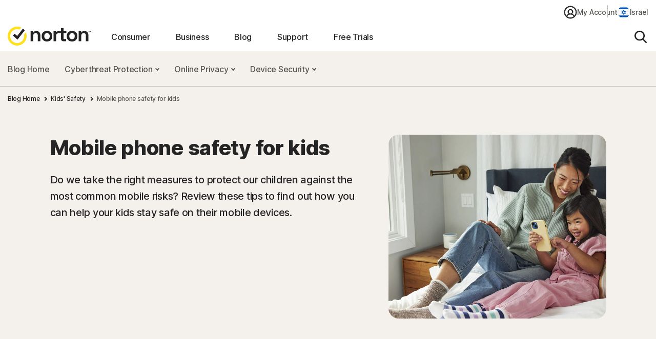

--- FILE ---
content_type: text/html;charset=utf-8
request_url: https://il.norton.com/blog/kids-safety/mobile-phone-safety-for-kids
body_size: 43267
content:


<!DOCTYPE HTML>
<html class="en-IL" lang="en-IL">
<head>
    <script>
// akam-sw.js install script version 1.3.6
"serviceWorker"in navigator&&"find"in[]&&function(){var e=new Promise(function(e){"complete"===document.readyState||!1?e():(window.addEventListener("load",function(){e()}),setTimeout(function(){"complete"!==document.readyState&&e()},1e4))}),n=window.akamServiceWorkerInvoked,r="1.3.6";if(n)aka3pmLog("akam-setup already invoked");else{window.akamServiceWorkerInvoked=!0,window.aka3pmLog=function(){window.akamServiceWorkerDebug&&console.log.apply(console,arguments)};function o(e){(window.BOOMR_mq=window.BOOMR_mq||[]).push(["addVar",{"sm.sw.s":e,"sm.sw.v":r}])}var i="/akam-sw.js",a=new Map;navigator.serviceWorker.addEventListener("message",function(e){var n,r,o=e.data;if(o.isAka3pm)if(o.command){var i=(n=o.command,(r=a.get(n))&&r.length>0?r.shift():null);i&&i(e.data.response)}else if(o.commandToClient)switch(o.commandToClient){case"enableDebug":window.akamServiceWorkerDebug||(window.akamServiceWorkerDebug=!0,aka3pmLog("Setup script debug enabled via service worker message"),v());break;case"boomerangMQ":o.payload&&(window.BOOMR_mq=window.BOOMR_mq||[]).push(o.payload)}aka3pmLog("akam-sw message: "+JSON.stringify(e.data))});var t=function(e){return new Promise(function(n){var r,o;r=e.command,o=n,a.has(r)||a.set(r,[]),a.get(r).push(o),navigator.serviceWorker.controller&&(e.isAka3pm=!0,navigator.serviceWorker.controller.postMessage(e))})},c=function(e){return t({command:"navTiming",navTiming:e})},s=null,m={},d=function(){var e=i;return s&&(e+="?othersw="+encodeURIComponent(s)),function(e,n){return new Promise(function(r,i){aka3pmLog("Registering service worker with URL: "+e),navigator.serviceWorker.register(e,n).then(function(e){aka3pmLog("ServiceWorker registration successful with scope: ",e.scope),r(e),o(1)}).catch(function(e){aka3pmLog("ServiceWorker registration failed: ",e),o(0),i(e)})})}(e,m)},g=navigator.serviceWorker.__proto__.register;if(navigator.serviceWorker.__proto__.register=function(n,r){return n.includes(i)?g.call(this,n,r):(aka3pmLog("Overriding registration of service worker for: "+n),s=new URL(n,window.location.href),m=r,navigator.serviceWorker.controller?new Promise(function(n,r){var o=navigator.serviceWorker.controller.scriptURL;if(o.includes(i)){var a=encodeURIComponent(s);o.includes(a)?(aka3pmLog("Cancelling registration as we already integrate other SW: "+s),navigator.serviceWorker.getRegistration().then(function(e){n(e)})):e.then(function(){aka3pmLog("Unregistering existing 3pm service worker"),navigator.serviceWorker.getRegistration().then(function(e){e.unregister().then(function(){return d()}).then(function(e){n(e)}).catch(function(e){r(e)})})})}else aka3pmLog("Cancelling registration as we already have akam-sw.js installed"),navigator.serviceWorker.getRegistration().then(function(e){n(e)})}):g.call(this,n,r))},navigator.serviceWorker.controller){var u=navigator.serviceWorker.controller.scriptURL;u.includes("/akam-sw.js")||u.includes("/akam-sw-preprod.js")||u.includes("/threepm-sw.js")||(aka3pmLog("Detected existing service worker. Removing and re-adding inside akam-sw.js"),s=new URL(u,window.location.href),e.then(function(){navigator.serviceWorker.getRegistration().then(function(e){m={scope:e.scope},e.unregister(),d()})}))}else e.then(function(){window.akamServiceWorkerPreprod&&(i="/akam-sw-preprod.js"),d()});if(window.performance){var w=window.performance.timing,l=w.responseEnd-w.responseStart;c(l)}e.then(function(){t({command:"pageLoad"})});var k=!1;function v(){window.akamServiceWorkerDebug&&!k&&(k=!0,aka3pmLog("Initializing debug functions at window scope"),window.aka3pmInjectSwPolicy=function(e){return t({command:"updatePolicy",policy:e})},window.aka3pmDisableInjectedPolicy=function(){return t({command:"disableInjectedPolicy"})},window.aka3pmDeleteInjectedPolicy=function(){return t({command:"deleteInjectedPolicy"})},window.aka3pmGetStateAsync=function(){return t({command:"getState"})},window.aka3pmDumpState=function(){aka3pmGetStateAsync().then(function(e){aka3pmLog(JSON.stringify(e,null,"\t"))})},window.aka3pmInjectTiming=function(e){return c(e)},window.aka3pmUpdatePolicyFromNetwork=function(){return t({command:"pullPolicyFromNetwork"})})}v()}}();</script>
<script>performance.mark('start head')</script>
    <meta charset="UTF-8"/>
    
    <title>Mobile Phone Safety For Kids</title>
    <meta name="description" content="Do we take the right measures to protect our children against the most common mobile risks? Review these tips to find out how you can help your kids stay safe on their mobile devices."/>
    <meta name="template" content="article-template"/>
    <meta name="viewport" content="width=device-width, initial-scale=1"/>


    
    
    


    
        
            <link rel="alternate" href="https://asia.norton.com/blog/kids-safety/mobile-phone-safety-for-kids" hreflang="en-id"/>
        
            <link rel="alternate" href="https://asia.norton.com/blog/kids-safety/mobile-phone-safety-for-kids" hreflang="en-kh"/>
        
            <link rel="alternate" href="https://asia.norton.com/blog/kids-safety/mobile-phone-safety-for-kids" hreflang="en-ph"/>
        
            <link rel="alternate" href="https://asia.norton.com/blog/kids-safety/mobile-phone-safety-for-kids" hreflang="en-th"/>
        
            <link rel="alternate" href="https://asia.norton.com/blog/kids-safety/mobile-phone-safety-for-kids" hreflang="en-vn"/>
        
            <link rel="alternate" href="https://au.norton.com/blog/kids-safety/mobile-phone-safety-for-kids" hreflang="en-au"/>
        
            <link rel="alternate" href="https://ca.norton.com/blog/kids-safety/mobile-phone-safety-for-kids" hreflang="en-ca"/>
        
            <link rel="alternate" href="https://fr.norton.com/blog/kids-safety/mobile-phone-safety-for-kids" hreflang="fr-fr"/>
        
            <link rel="alternate" href="https://de.norton.com/blog/kids-safety/mobile-phone-safety-for-kids" hreflang="de-de"/>
        
            <link rel="alternate" href="https://hk-en.norton.com/blog/kids-safety/mobile-phone-safety-for-kids" hreflang="en-hk"/>
        
            <link rel="alternate" href="https://in.norton.com/blog/kids-safety/mobile-phone-safety-for-kids" hreflang="en-in"/>
        
            <link rel="alternate" href="https://ie.norton.com/blog/kids-safety/mobile-phone-safety-for-kids" hreflang="en-ie"/>
        
            <link rel="alternate" href="https://il.norton.com/blog/kids-safety/mobile-phone-safety-for-kids" hreflang="en-il"/>
        
            <link rel="alternate" href="https://malaysia.norton.com/blog/kids-safety/mobile-phone-safety-for-kids" hreflang="en-my"/>
        
            <link rel="alternate" href="https://nz.norton.com/blog/kids-safety/mobile-phone-safety-for-kids" hreflang="en-nz"/>
        
            <link rel="alternate" href="https://pr.norton.com/blog/kids-safety/mobile-phone-safety-for-kids" hreflang="en-pr"/>
        
            <link rel="alternate" href="https://sg.norton.com/blog/kids-safety/mobile-phone-safety-for-kids" hreflang="en-sg"/>
        
            <link rel="alternate" href="https://za.norton.com/blog/kids-safety/mobile-phone-safety-for-kids" hreflang="en-za"/>
        
            <link rel="alternate" href="https://ae.norton.com/blog/kids-safety/mobile-phone-safety-for-kids" hreflang="en-ae"/>
        
            <link rel="alternate" href="https://uk.norton.com/blog/kids-safety/mobile-phone-safety-for-kids" hreflang="en-gb"/>
        
            <link rel="alternate" href="https://us.norton.com/blog/kids-safety/mobile-phone-safety-for-kids" hreflang="en-us"/>
        
            <link rel="alternate" href="https://us.norton.com/blog/kids-safety/mobile-phone-safety-for-kids" hreflang="x-default"/>
        
    

    
    
    
    <link rel="canonical" href="https://il.norton.com/blog/kids-safety/mobile-phone-safety-for-kids"/>

    

<link rel="icon" type="image/vnd.microsoft.icon" href="/content/dam/norton/cb/nlok.ico"/>
<link rel="apple-touch-icon" href="/content/dam/norton/cb/norton-touch-icon.png"/>
    




<meta property="og:type" content="article"/>
<meta property="og:url" content="/blog/kids-safety/mobile-phone-safety-for-kids"/>


<meta property="og:title" content="Mobile phone safety for kids"/>
<meta property="og:description" content="Do we take the right measures to protect our children against the most common mobile risks? Review these tips to find out how you can help your kids stay safe on their mobile devices."/>
<meta property="og:image" content="https://il.norton.com/content/dam/blogs/images/norton/tn/t_mobile_phone.png"/>

<meta property="twitter:card" content="summary_large_image"/>
<meta property="twitter:site" content="@Norton"/>

<meta property="twitter:title" content="Mobile phone safety for kids"/>
<meta property="twitter:description" content="Do we take the right measures to protect our children against the most common mobile risks? Review these tips to find out how you can help your kids stay safe on their mobile devices."/>
<meta property="twitter:image" content="https://il.norton.com/content/dam/blogs/images/norton/tn/t_mobile_phone.png"/>


    





<meta name="robots" content="index, follow"/>










<style>
    /* cyrillic-ext */
    @font-face {
        font-family: 'Inter';
        font-style: normal;
        font-weight: 400;
        font-display: fallback;
        /*src: url(https://fonts.gstatic.com/s/inter/v8/UcC73FwrK3iLTeHuS_fvQtMwCp50KnMa2JL7W0Q5n-wU.woff2) format('woff2');*/
        src: url('/etc.clientlibs/norton/clientlibs/generated/resources/inter-cyrillic-ext-400.woff2') format('woff2');
        unicode-range: U+0460-052F, U+1C80-1C88, U+20B4, U+2DE0-2DFF, U+A640-A69F, U+FE2E-FE2F;
    }
    /* cyrillic */
    @font-face {
        font-family: 'Inter';
        font-style: normal;
        font-weight: 400;
        font-display: fallback;
        /*src: url(https://fonts.gstatic.com/s/inter/v8/UcC73FwrK3iLTeHuS_fvQtMwCp50KnMa0ZL7W0Q5n-wU.woff2) format('woff2');*/
        src: url('/etc.clientlibs/norton/clientlibs/generated/resources/inter-cyrillic-400.woff2') format('woff2');
        unicode-range: U+0400-045F, U+0490-0491, U+04B0-04B1, U+2116;
    }
    /* greek-ext */
    @font-face {
        font-family: 'Inter';
        font-style: normal;
        font-weight: 400;
        font-display: fallback;
        /*src: url(https://fonts.gstatic.com/s/inter/v8/UcC73FwrK3iLTeHuS_fvQtMwCp50KnMa2ZL7W0Q5n-wU.woff2) format('woff2');*/
        src: url('/etc.clientlibs/norton/clientlibs/generated/resources/inter-greek-ext-400.woff2') format('woff2');
        unicode-range: U+1F00-1FFF;
    }
    /* greek */
    @font-face {
        font-family: 'Inter';
        font-style: normal;
        font-weight: 400;
        font-display: fallback;
        /*src: url(https://fonts.gstatic.com/s/inter/v8/UcC73FwrK3iLTeHuS_fvQtMwCp50KnMa1pL7W0Q5n-wU.woff2) format('woff2');*/
        src: url('/etc.clientlibs/norton/clientlibs/generated/resources/inter-greek-400.woff2') format('woff2');
        unicode-range: U+0370-03FF;
    }
    /* vietnamese */
    @font-face {
        font-family: 'Inter';
        font-style: normal;
        font-weight: 400;
        font-display: fallback;
        /*src: url(https://fonts.gstatic.com/s/inter/v8/UcC73FwrK3iLTeHuS_fvQtMwCp50KnMa2pL7W0Q5n-wU.woff2) format('woff2');*/
        src: url('/etc.clientlibs/norton/clientlibs/generated/resources/inter-vietnamese-400.woff2') format('woff2');
        unicode-range: U+0102-0103, U+0110-0111, U+0128-0129, U+0168-0169, U+01A0-01A1, U+01AF-01B0, U+1EA0-1EF9, U+20AB;
    }
    /* latin-ext */
    @font-face {
        font-family: 'Inter';
        font-style: normal;
        font-weight: 400;
        font-display: fallback;
        /*src: url(https://fonts.gstatic.com/s/inter/v8/UcC73FwrK3iLTeHuS_fvQtMwCp50KnMa25L7W0Q5n-wU.woff2) format('woff2');*/
        src: url('/etc.clientlibs/norton/clientlibs/generated/resources/inter-latin-ext-400.woff2') format('woff2');
        unicode-range: U+0100-024F, U+0259, U+1E00-1EFF, U+2020, U+20A0-20AB, U+20AD-20CF, U+2113, U+2C60-2C7F, U+A720-A7FF;
    }
    /* latin */
    @font-face {
        font-family: 'Inter';
        font-style: normal;
        font-weight: 400;
        font-display: fallback;
        /*src: url(https://fonts.gstatic.com/s/inter/v8/UcC73FwrK3iLTeHuS_fvQtMwCp50KnMa1ZL7W0Q5nw.woff2) format('woff2');*/
        src: url('/etc.clientlibs/norton/clientlibs/generated/resources/inter-latin-400.woff2') format('woff2');
        unicode-range: U+0000-00FF, U+0131, U+0152-0153, U+02BB-02BC, U+02C6, U+02DA, U+02DC, U+2000-206F, U+2074, U+20AC, U+2122, U+2191, U+2193, U+2212, U+2215, U+FEFF, U+FFFD;
    }
    /* cyrillic-ext */
    @font-face {
        font-family: 'Inter';
        font-style: normal;
        font-weight: 500;
        font-display: fallback;
        /*src: url(https://fonts.gstatic.com/s/inter/v8/UcC73FwrK3iLTeHuS_fvQtMwCp50KnMa2JL7W0Q5n-wU.woff2) format('woff2');*/
        src: url('/etc.clientlibs/norton/clientlibs/generated/resources/inter-cyrillic-ext-500.woff2') format('woff2');
        unicode-range: U+0460-052F, U+1C80-1C88, U+20B4, U+2DE0-2DFF, U+A640-A69F, U+FE2E-FE2F;
    }
    /* cyrillic */
    @font-face {
        font-family: 'Inter';
        font-style: normal;
        font-weight: 500;
        font-display: fallback;
        /*src: url(https://fonts.gstatic.com/s/inter/v8/UcC73FwrK3iLTeHuS_fvQtMwCp50KnMa0ZL7W0Q5n-wU.woff2) format('woff2');*/
        src: url('/etc.clientlibs/norton/clientlibs/generated/resources/inter-cyrillic-500.woff2') format('woff2');
        unicode-range: U+0400-045F, U+0490-0491, U+04B0-04B1, U+2116;
    }
    /* greek-ext */
    @font-face {
        font-family: 'Inter';
        font-style: normal;
        font-weight: 500;
        font-display: fallback;
        /*src: url(https://fonts.gstatic.com/s/inter/v8/UcC73FwrK3iLTeHuS_fvQtMwCp50KnMa2ZL7W0Q5n-wU.woff2) format('woff2');*/
        src: url('/etc.clientlibs/norton/clientlibs/generated/resources/inter-greek-ext-500.woff2') format('woff2');
        unicode-range: U+1F00-1FFF;
    }
    /* greek */
    @font-face {
        font-family: 'Inter';
        font-style: normal;
        font-weight: 500;
        font-display: fallback;
        /*src: url(https://fonts.gstatic.com/s/inter/v8/UcC73FwrK3iLTeHuS_fvQtMwCp50KnMa1pL7W0Q5n-wU.woff2) format('woff2');*/
        src: url('/etc.clientlibs/norton/clientlibs/generated/resources/inter-greek-500.woff2') format('woff2');
        unicode-range: U+0370-03FF;
    }
    /* vietnamese */
    @font-face {
        font-family: 'Inter';
        font-style: normal;
        font-weight: 500;
        font-display: fallback;
        /*src: url(https://fonts.gstatic.com/s/inter/v8/UcC73FwrK3iLTeHuS_fvQtMwCp50KnMa2pL7W0Q5n-wU.woff2) format('woff2');*/
        src: url('/etc.clientlibs/norton/clientlibs/generated/resources/inter-vietnamese-500.woff2') format('woff2');
        unicode-range: U+0102-0103, U+0110-0111, U+0128-0129, U+0168-0169, U+01A0-01A1, U+01AF-01B0, U+1EA0-1EF9, U+20AB;
    }
    /* latin-ext */
    @font-face {
        font-family: 'Inter';
        font-style: normal;
        font-weight: 500;
        font-display: fallback;
        /*src: url(https://fonts.gstatic.com/s/inter/v8/UcC73FwrK3iLTeHuS_fvQtMwCp50KnMa25L7W0Q5n-wU.woff2) format('woff2');*/
        src: url('/etc.clientlibs/norton/clientlibs/generated/resources/inter-latin-ext-500.woff2') format('woff2');
        unicode-range: U+0100-024F, U+0259, U+1E00-1EFF, U+2020, U+20A0-20AB, U+20AD-20CF, U+2113, U+2C60-2C7F, U+A720-A7FF;
    }
    /* latin */
    @font-face {
        font-family: 'Inter';
        font-style: normal;
        font-weight: 500;
        font-display: fallback;
        /*src: url(https://fonts.gstatic.com/s/inter/v8/UcC73FwrK3iLTeHuS_fvQtMwCp50KnMa1ZL7W0Q5nw.woff2) format('woff2');*/
        src: url('/etc.clientlibs/norton/clientlibs/generated/resources/inter-latin-500.woff2') format('woff2');
        unicode-range: U+0000-00FF, U+0131, U+0152-0153, U+02BB-02BC, U+02C6, U+02DA, U+02DC, U+2000-206F, U+2074, U+20AC, U+2122, U+2191, U+2193, U+2212, U+2215, U+FEFF, U+FFFD;
    }
    /* cyrillic-ext */
    @font-face {
        font-family: 'Inter';
        font-style: normal;
        font-weight: 700;
        font-display: fallback;
        /*src: url(https://fonts.gstatic.com/s/inter/v8/UcC73FwrK3iLTeHuS_fvQtMwCp50KnMa2JL7W0Q5n-wU.woff2) format('woff2');*/
        src: url('/etc.clientlibs/norton/clientlibs/generated/resources/inter-cyrillic-ext-700.woff2') format('woff2');
        unicode-range: U+0460-052F, U+1C80-1C88, U+20B4, U+2DE0-2DFF, U+A640-A69F, U+FE2E-FE2F;
    }
    /* cyrillic */
    @font-face {
        font-family: 'Inter';
        font-style: normal;
        font-weight: 700;
        font-display: fallback;
        /*src: url(https://fonts.gstatic.com/s/inter/v8/UcC73FwrK3iLTeHuS_fvQtMwCp50KnMa0ZL7W0Q5n-wU.woff2) format('woff2');*/
        src: url('/etc.clientlibs/norton/clientlibs/generated/resources/inter-cyrillic-700.woff2') format('woff2');
        unicode-range: U+0400-045F, U+0490-0491, U+04B0-04B1, U+2116;
    }
    /* greek-ext */
    @font-face {
        font-family: 'Inter';
        font-style: normal;
        font-weight: 700;
        font-display: fallback;
        /*src: url(https://fonts.gstatic.com/s/inter/v8/UcC73FwrK3iLTeHuS_fvQtMwCp50KnMa2ZL7W0Q5n-wU.woff2) format('woff2');*/
        src: url('/etc.clientlibs/norton/clientlibs/generated/resources/inter-greek-ext-700.woff2') format('woff2');
        unicode-range: U+1F00-1FFF;
    }
    /* greek */
    @font-face {
        font-family: 'Inter';
        font-style: normal;
        font-weight: 700;
        font-display: fallback;
        /*src: url(https://fonts.gstatic.com/s/inter/v8/UcC73FwrK3iLTeHuS_fvQtMwCp50KnMa1pL7W0Q5n-wU.woff2) format('woff2');*/
        src: url('/etc.clientlibs/norton/clientlibs/generated/resources/inter-greek-700.woff2') format('woff2');
        unicode-range: U+0370-03FF;
    }
    /* vietnamese */
    @font-face {
        font-family: 'Inter';
        font-style: normal;
        font-weight: 700;
        font-display: fallback;
        /*src: url(https://fonts.gstatic.com/s/inter/v8/UcC73FwrK3iLTeHuS_fvQtMwCp50KnMa2pL7W0Q5n-wU.woff2) format('woff2');*/
        src: url('/etc.clientlibs/norton/clientlibs/generated/resources/inter-vietnamese-700.woff2') format('woff2');
        unicode-range: U+0102-0103, U+0110-0111, U+0128-0129, U+0168-0169, U+01A0-01A1, U+01AF-01B0, U+1EA0-1EF9, U+20AB;
    }
    /* latin-ext */
    @font-face {
        font-family: 'Inter';
        font-style: normal;
        font-weight: 700;
        font-display: fallback;
        /*src: url(https://fonts.gstatic.com/s/inter/v8/UcC73FwrK3iLTeHuS_fvQtMwCp50KnMa25L7W0Q5n-wU.woff2) format('woff2');*/
        src: url('/etc.clientlibs/norton/clientlibs/generated/resources/inter-latin-ext-700.woff2') format('woff2');
        unicode-range: U+0100-024F, U+0259, U+1E00-1EFF, U+2020, U+20A0-20AB, U+20AD-20CF, U+2113, U+2C60-2C7F, U+A720-A7FF;
    }
    /* latin */
    @font-face {
        font-family: 'Inter';
        font-style: normal;
        font-weight: 700;
        font-display: fallback;
        /*src: url(https://fonts.gstatic.com/s/inter/v8/UcC73FwrK3iLTeHuS_fvQtMwCp50KnMa1ZL7W0Q5nw.woff2) format('woff2');*/
        src: url('/etc.clientlibs/norton/clientlibs/generated/resources/inter-latin-700.woff2') format('woff2');
        unicode-range: U+0000-00FF, U+0131, U+0152-0153, U+02BB-02BC, U+02C6, U+02DA, U+02DC, U+2000-206F, U+2074, U+20AC, U+2122, U+2191, U+2193, U+2212, U+2215, U+FEFF, U+FFFD;
    }
    /* cyrillic-ext */
    @font-face {
        font-family: 'Inter';
        font-style: normal;
        font-weight: 800;
        font-display: fallback;
        /*src: url(https://fonts.gstatic.com/s/inter/v8/UcC73FwrK3iLTeHuS_fvQtMwCp50KnMa2JL7W0Q5n-wU.woff2) format('woff2');*/
        src: url('/etc.clientlibs/norton/clientlibs/generated/resources/inter-cyrillic-ext-800.woff2') format('woff2');
        unicode-range: U+0460-052F, U+1C80-1C88, U+20B4, U+2DE0-2DFF, U+A640-A69F, U+FE2E-FE2F;
    }
    /* cyrillic */
    @font-face {
        font-family: 'Inter';
        font-style: normal;
        font-weight: 800;
        font-display: fallback;
        /*src: url(https://fonts.gstatic.com/s/inter/v8/UcC73FwrK3iLTeHuS_fvQtMwCp50KnMa0ZL7W0Q5n-wU.woff2) format('woff2');*/
        src: url('/etc.clientlibs/norton/clientlibs/generated/resources/inter-cyrillic-800.woff2') format('woff2');
        unicode-range: U+0400-045F, U+0490-0491, U+04B0-04B1, U+2116;
    }
    /* greek-ext */
    @font-face {
        font-family: 'Inter';
        font-style: normal;
        font-weight: 800;
        font-display: fallback;
        /*src: url(https://fonts.gstatic.com/s/inter/v8/UcC73FwrK3iLTeHuS_fvQtMwCp50KnMa2ZL7W0Q5n-wU.woff2) format('woff2');*/
        src: url('/etc.clientlibs/norton/clientlibs/generated/resources/inter-greek-ext-800.woff2') format('woff2');
        unicode-range: U+1F00-1FFF;
    }
    /* greek */
    @font-face {
        font-family: 'Inter';
        font-style: normal;
        font-weight: 800;
        font-display: fallback;
        /*src: url(https://fonts.gstatic.com/s/inter/v8/UcC73FwrK3iLTeHuS_fvQtMwCp50KnMa1pL7W0Q5n-wU.woff2) format('woff2');*/
        src: url('/etc.clientlibs/norton/clientlibs/generated/resources/inter-greek-800.woff2') format('woff2');
        unicode-range: U+0370-03FF;
    }
    /* vietnamese */
    @font-face {
        font-family: 'Inter';
        font-style: normal;
        font-weight: 800;
        font-display: fallback;
        /*src: url(https://fonts.gstatic.com/s/inter/v8/UcC73FwrK3iLTeHuS_fvQtMwCp50KnMa2pL7W0Q5n-wU.woff2) format('woff2');*/
        src: url('/etc.clientlibs/norton/clientlibs/generated/resources/inter-vietnamese-800.woff2') format('woff2');
        unicode-range: U+0102-0103, U+0110-0111, U+0128-0129, U+0168-0169, U+01A0-01A1, U+01AF-01B0, U+1EA0-1EF9, U+20AB;
    }
    /* latin-ext */
    @font-face {
        font-family: 'Inter';
        font-style: normal;
        font-weight: 800;
        font-display: fallback;
        /*src: url(https://fonts.gstatic.com/s/inter/v8/UcC73FwrK3iLTeHuS_fvQtMwCp50KnMa25L7W0Q5n-wU.woff2) format('woff2');*/
        src: url('/etc.clientlibs/norton/clientlibs/generated/resources/inter-latin-ext-800.woff2') format('woff2');
        unicode-range: U+0100-024F, U+0259, U+1E00-1EFF, U+2020, U+20A0-20AB, U+20AD-20CF, U+2113, U+2C60-2C7F, U+A720-A7FF;
    }
    /* latin */
    @font-face {
        font-family: 'Inter';
        font-style: normal;
        font-weight: 800;
        font-display: fallback;
        /*src: url(https://fonts.gstatic.com/s/inter/v8/UcC73FwrK3iLTeHuS_fvQtMwCp50KnMa1ZL7W0Q5nw.woff2) format('woff2');*/
        src: url('/etc.clientlibs/norton/clientlibs/generated/resources/inter-latin-800.woff2') format('woff2');
        unicode-range: U+0000-00FF, U+0131, U+0152-0153, U+02BB-02BC, U+02C6, U+02DA, U+02DC, U+2000-206F, U+2074, U+20AC, U+2122, U+2191, U+2193, U+2212, U+2215, U+FEFF, U+FFFD;
    }
</style> 

<style>
    body{margin:0}main{display:block}h1{font-size:2em;margin:.67em 0}hr{-webkit-box-sizing:content-box;box-sizing:content-box;height:0;overflow:visible}pre{font-family:monospace,monospace;font-size:1em}a{background-color:transparent}abbr[title]{border-bottom:none;text-decoration:underline;-webkit-text-decoration:underline dotted;text-decoration:underline dotted}b,strong{font-weight:bolder}code,kbd,samp{font-family:monospace,monospace;font-size:1em}small{font-size:80%}sub,sup{font-size:75%;line-height:0;position:relative;vertical-align:baseline}sub{bottom:-0.25em}sup{top:-0.5em}img{border-style:none}button,input,optgroup,select,textarea{font-family:inherit;font-size:100%;line-height:1.15;margin:0}button,input{overflow:visible}button,select{text-transform:none}[type=button],[type=reset],[type=submit],button{-webkit-appearance:button}[type=button]::-moz-focus-inner,[type=reset]::-moz-focus-inner,[type=submit]::-moz-focus-inner,button::-moz-focus-inner{border-style:none;padding:0}[type=button]:-moz-focusring,[type=reset]:-moz-focusring,[type=submit]:-moz-focusring,button:-moz-focusring{outline:1px dotted ButtonText}fieldset{padding:.35em .75em .625em}legend{-webkit-box-sizing:border-box;box-sizing:border-box;color:inherit;display:table;max-width:100%;padding:0;white-space:normal}progress{vertical-align:baseline}textarea{overflow:auto}[type=checkbox],[type=radio]{-webkit-box-sizing:border-box;box-sizing:border-box;padding:0}[type=number]::-webkit-inner-spin-button,[type=number]::-webkit-outer-spin-button{height:auto}[type=search]{-webkit-appearance:textfield;outline-offset:-2px}[type=search]::-webkit-search-decoration{-webkit-appearance:none}::-webkit-file-upload-button{-webkit-appearance:button;font:inherit}details{display:block}summary{display:list-item}[hidden],template{display:none}*,:after,:before{-webkit-box-sizing:border-box;box-sizing:border-box}a{text-decoration:none}a,button{color:inherit;cursor:pointer}button{background-color:transparent;border-width:0;padding:0}figure{margin:0}input::-moz-focus-inner{border:0;margin:0;padding:0}dd,ol,ul{margin:0 0 0 20px;padding:0}h1,h2,h3,h4,h5,h6{font-size:inherit;font-weight:inherit;margin:0}p{margin:0}cite{font-style:normal}fieldset{border-width:0;margin:0;padding:0}html{font-size:16px;line-height:1.15;-webkit-text-size-adjust:100%}body{color:#222;font-family:-apple-system,BlinkMacSystemFont,Segoe UI,Roboto,Oxygen,Ubuntu,Fira Sans,Droid Sans,Helvetica Neue,sans-serif;font-size:1rem;font-weight:400;line-height:1.3;-webkit-font-smoothing:antialiased;-moz-osx-font-smoothing:grayscale;color:#242424;font-family:Inter,BlinkMacSystemFont,Tahoma,Roboto,Verdana,sans-serif;font-weight:500}body,body button{letter-spacing:-0.3px}em,i{font-style:italic}b,h1,h1 b,h1 strong,h2,h2 b,h2 strong,h3,h3 b,h3 strong,h4,h4 b,h4 strong,h5,h5 b,h5 strong,h6,h6 b,h6 strong,strong{font-weight:800}@media only screen and (max-width:767px){h1{margin:40px 0}h1,h1 .h1-title-1,h1.h1-title-1{font-size:36px;line-height:48px}h1:has(.h1-title-1){margin:40px 0}h1:has(.h-xl){margin:48px 0px}h1:has(.h1-title-2){margin:40px 0}h1 .h1-title-2,h1.h1-title-2{font-size:32px;line-height:48px}h2{font-size:32px;line-height:38px;margin:40px 0}h2:has(.h2-title-3){margin:32px 0}h2:has(.h2-title-4){margin:28px 0}h2:has(.h2-title-5){margin:24px 0}h2 .h2-title-3,h2.h2-title-3{font-size:28px;line-height:38px}h2 .h2-title-4,h2.h2-title-4{font-size:24px;line-height:38px}h2 .h2-title-5,h2.h2-title-5{font-size:20px;line-height:28px}h3{font-size:28px;line-height:32px;margin:32px 0}h3:has(.h3-title-6){margin:24px 0}h3 .h3-title-6,h3.h3-title-6{font-size:18px;line-height:32px}h4{font-size:24px;line-height:36px;margin:28px 0}h5{font-size:20px;line-height:28px}h5,h6{margin:24px 0}h6{font-size:18px;line-height:26px}.h-xl,h1.h-xl{font-size:44px;line-height:48px}.stats-percentage-symbol-font-size{font-size:56px;font-weight:800;line-height:42px}.stats-small-text-font-size{font-size:30px;font-weight:800;line-height:36px}}@media only screen and (min-width:768px){h1{font-size:64px;line-height:76px;margin:68px 0}h1:has(.h1-title-1){margin:68px 0}h1:has(.h-xl){margin:76px 0px}h1:has(.h1-title-2){margin:48px 0px}h1 .h1-title-1,h1.h1-title-1{font-size:64px;line-height:76px}h1 .h1-title-2,h1.h1-title-2{font-size:52px;line-height:76px}h2{font-size:52px;line-height:56px;margin:48px 0}h2:has(.h2-title-3){margin:48px 0px}h2:has(.h2-title-4){margin:40px 0px}h2:has(.h2-title-5){margin:32px 0px}h2 .h2-title-3,h2.h2-title-3{font-size:44px;line-height:56px}h2 .h2-title-4,h2.h2-title-4{font-size:36px;line-height:56px}h2 .h2-title-5,h2.h2-title-5{font-size:28px;line-height:40px}h3{font-size:44px;line-height:46px;margin:48px 0}h3:has(.h3-title-6){margin:28px 0px}h3 .h3-title-6,h3.h3-title-6{font-size:24px;line-height:46px}h4{font-size:36px;line-height:48px;margin:40px 0}h5{font-size:28px;line-height:40px;margin:32px 0}h6{font-size:24px;line-height:36px;margin:28px 0}.h-xl,h1.h-xl{font-size:72px;line-height:76px}.stats-percentage-symbol-font-size{font-size:32px;font-weight:800;line-height:61px}.stats-small-text-font-size{font-size:17px;font-weight:800;line-height:61px}}.typ-color-gray1{color:#242424}.typ-color-gray2{color:#555551}.typ-color-gray3{color:#c1bfb8}.typ-color-gray4{color:#dddbd9}.typ-color-gray5{color:#f4f1ed}.typ-color-white1{color:#fff}.typ-color-blue1{color:#0f71f0}.typ-color-blue2{color:#3f8df3}.typ-color-red1{color:#d40404}.typ-color-green1{color:#007644}.typ-color-green2{color:#16a761}.typ-color-teal4{color:#cce5e7}.typ-color-yellow1{color:#feeb29}.blue-badge{background-color:#0f71f0;border-radius:10px;color:#fff;display:inline-block;font-size:16px;line-height:24px;padding:4px 15px;white-space:nowrap}.stats-highlight{background:#feeb29}.c-bait .c-bait-checkmark-bullets ul,.c-icontxt .c-icontxt-checkmark-bullets ul,.c-prodhero .c-prodhero-checkmark-bullets ul,.c-productpanel .c-productpanel-checkmark-bullets ul,.cmp-text.cmp-text-checkmark-bullets ul,.is-rtf.checkmark-bullets ul{list-style:none;margin-left:0}.c-bait .c-bait-checkmark-bullets ul.rte-default-ul li,.c-icontxt .c-icontxt-checkmark-bullets ul.rte-default-ul li,.c-prodhero .c-prodhero-checkmark-bullets ul.rte-default-ul li,.c-productpanel .c-productpanel-checkmark-bullets ul.rte-default-ul li,.cmp-text.cmp-text-checkmark-bullets ul.rte-default-ul li,.is-rtf.checkmark-bullets ul.rte-default-ul li{background-position:left 8px;margin-bottom:24px}.c-bait .c-bait-checkmark-bullets ul.rte-legal-ul li,.c-icontxt .c-icontxt-checkmark-bullets ul.rte-legal-ul li,.c-prodhero .c-prodhero-checkmark-bullets ul.rte-legal-ul li,.c-productpanel .c-productpanel-checkmark-bullets ul.rte-legal-ul li,.cmp-text.cmp-text-checkmark-bullets ul.rte-legal-ul li,.is-rtf.checkmark-bullets ul.rte-legal-ul li{margin-bottom:10px}.c-bait .c-bait-checkmark-bullets ul.rte-legal-ul .legal-lg,.c-icontxt .c-icontxt-checkmark-bullets ul.rte-legal-ul .legal-lg,.c-prodhero .c-prodhero-checkmark-bullets ul.rte-legal-ul .legal-lg,.c-productpanel .c-productpanel-checkmark-bullets ul.rte-legal-ul .legal-lg,.cmp-text.cmp-text-checkmark-bullets ul.rte-legal-ul .legal-lg,.is-rtf.checkmark-bullets ul.rte-legal-ul .legal-lg{display:inline-block;margin-bottom:2px}.c-bait .c-bait-checkmark-bullets ul.rte-legal-ul .legal-sm,.c-icontxt .c-icontxt-checkmark-bullets ul.rte-legal-ul .legal-sm,.c-prodhero .c-prodhero-checkmark-bullets ul.rte-legal-ul .legal-sm,.c-productpanel .c-productpanel-checkmark-bullets ul.rte-legal-ul .legal-sm,.cmp-text.cmp-text-checkmark-bullets ul.rte-legal-ul .legal-sm,.is-rtf.checkmark-bullets ul.rte-legal-ul .legal-sm{display:inline-block;margin-bottom:1px}.c-bait .c-bait-checkmark-bullets li,.c-icontxt .c-icontxt-checkmark-bullets li,.c-prodhero .c-prodhero-checkmark-bullets li,.c-productpanel .c-productpanel-checkmark-bullets li,.cmp-text.cmp-text-checkmark-bullets li,.is-rtf.checkmark-bullets li{background:url(/content/dam/norton/cb/green-check-16x12.svg) no-repeat left 6px;display:block;margin-bottom:14px;padding-left:30px}.c-bait .c-bait-checkmark-bullets li:has(>.p-md),.c-bait .c-bait-checkmark-bullets li:has(>.p-xl),.c-icontxt .c-icontxt-checkmark-bullets li:has(>.p-md),.c-icontxt .c-icontxt-checkmark-bullets li:has(>.p-xl),.c-prodhero .c-prodhero-checkmark-bullets li:has(>.p-md),.c-prodhero .c-prodhero-checkmark-bullets li:has(>.p-xl),.c-productpanel .c-productpanel-checkmark-bullets li:has(>.p-md),.c-productpanel .c-productpanel-checkmark-bullets li:has(>.p-xl),.cmp-text.cmp-text-checkmark-bullets li:has(>.p-md),.cmp-text.cmp-text-checkmark-bullets li:has(>.p-xl),.is-rtf.checkmark-bullets li:has(>.p-md),.is-rtf.checkmark-bullets li:has(>.p-xl){background-position:left 8px}.c-bait .c-bait-checkmark-bullets li .p-xl,.c-icontxt .c-icontxt-checkmark-bullets li .p-xl,.c-prodhero .c-prodhero-checkmark-bullets li .p-xl,.c-productpanel .c-productpanel-checkmark-bullets li .p-xl,.cmp-text.cmp-text-checkmark-bullets li .p-xl,.is-rtf.checkmark-bullets li .p-xl{display:inline-block;margin-bottom:14px}.c-bait .c-bait-checkmark-bullets li .p-md,.c-icontxt .c-icontxt-checkmark-bullets li .p-md,.c-prodhero .c-prodhero-checkmark-bullets li .p-md,.c-productpanel .c-productpanel-checkmark-bullets li .p-md,.cmp-text.cmp-text-checkmark-bullets li .p-md,.is-rtf.checkmark-bullets li .p-md{display:inline-block;margin-bottom:10px}.c-bait .c-bait-checkmark-bullets li .p-sm,.c-icontxt .c-icontxt-checkmark-bullets li .p-sm,.c-prodhero .c-prodhero-checkmark-bullets li .p-sm,.c-productpanel .c-productpanel-checkmark-bullets li .p-sm,.cmp-text.cmp-text-checkmark-bullets li .p-sm,.is-rtf.checkmark-bullets li .p-sm{display:inline-block;margin-bottom:8px}.c-bait .c-bait-checkmark-bullets li .p-xs,.c-icontxt .c-icontxt-checkmark-bullets li .p-xs,.c-prodhero .c-prodhero-checkmark-bullets li .p-xs,.c-productpanel .c-productpanel-checkmark-bullets li .p-xs,.cmp-text.cmp-text-checkmark-bullets li .p-xs,.is-rtf.checkmark-bullets li .p-xs{display:inline-block;margin-bottom:6px}.c-bait .c-bait-checkmark-bullets li .p-xxs,.c-icontxt .c-icontxt-checkmark-bullets li .p-xxs,.c-prodhero .c-prodhero-checkmark-bullets li .p-xxs,.c-productpanel .c-productpanel-checkmark-bullets li .p-xxs,.cmp-text.cmp-text-checkmark-bullets li .p-xxs,.is-rtf.checkmark-bullets li .p-xxs{display:inline-block;margin-bottom:4px}.typ-text-right-to-left{direction:rtl;display:block;text-align:right}.typ--light-text .c-attr__parawrap>p,.typ--light-text .c-attr__parawrap>p a.hyperlink-style--soft,.typ--light-text .c-attr__titlewrap>p,.typ--light-text .c-attr__titlewrap>p a.hyperlink-style--soft,.typ--light-text .c-icontxt,.typ--light-text .c-icontxt a.hyperlink-style--soft,.typ--light-text .c-title__text,.typ--light-text .c-title__text a.hyperlink-style--soft,.typ--light-text .cmp-text,.typ--light-text .cmp-text a.hyperlink-style--soft,.typ--light-text.c-superhero,.typ--light-text.c-superhero a.hyperlink-style--soft{color:#fff}.typ--light-text .c-attr__parawrap>p a.hyperlink-style--soft:hover,.typ--light-text .c-attr__titlewrap>p a.hyperlink-style--soft:hover,.typ--light-text .c-icontxt a.hyperlink-style--soft:hover,.typ--light-text .c-title__text a.hyperlink-style--soft:hover,.typ--light-text .cmp-text a.hyperlink-style--soft:hover,.typ--light-text.c-superhero a.hyperlink-style--soft:hover{color:#3f8df3}.typ--light-text .c-attr__parawrap>p .t-link--disabled.hyperlink-style--soft,.typ--light-text .c-attr__titlewrap>p .t-link--disabled.hyperlink-style--soft,.typ--light-text .c-icontxt .t-link--disabled.hyperlink-style--soft,.typ--light-text .c-title__text .t-link--disabled.hyperlink-style--soft,.typ--light-text .cmp-text .t-link--disabled.hyperlink-style--soft,.typ--light-text.c-superhero .t-link--disabled.hyperlink-style--soft{color:#555551}p{font-size:16px;line-height:24px;margin-bottom:24px}.is-rtf .p-xl,li .p-xl,p .p-xl,p.p-xl{font-size:20px;line-height:32px;margin-bottom:24px}.is-rtf .p-md,.is-rtf .p-sm,li .p-md,li .p-sm,p .p-md,p .p-sm,p.p-md,p.p-sm{font-size:16px;line-height:24px;margin-bottom:24px}.is-rtf .p-xs,li .p-xs,p .p-xs,p.p-xs{font-size:14px;line-height:22px;margin-bottom:16px}.is-rtf .p-xxs,li .p-xxs,p .p-xxs,p.p-xxs{font-size:12px;line-height:20px;margin-bottom:16px}.is-rtf .legal-lg,li .legal-lg,p .legal-lg,p.legal-lg{font-size:11px;font-weight:400;line-height:28px;margin-bottom:16px}.is-rtf .legal-lg b,.is-rtf .legal-lg strong,li .legal-lg b,li .legal-lg strong,p .legal-lg b,p .legal-lg strong,p.legal-lg b,p.legal-lg strong{font-weight:700}.is-rtf .legal-sm,li .legal-sm,p .legal-sm,p.legal-sm{font-size:11px;font-weight:400;line-height:18px;margin-bottom:16px}.is-rtf .legal-sm b,.is-rtf .legal-sm strong,li .legal-sm b,li .legal-sm strong,p .legal-sm b,p .legal-sm strong,p.legal-sm b,p.legal-sm strong{font-weight:700}.is-rtf .p-dt20-m14,.is-rtf .p-dt20-m18,li .p-dt20-m14,li .p-dt20-m18,p .p-dt20-m14,p .p-dt20-m18,p.p-dt20-m14,p.p-dt20-m18{font-size:20px}@media only screen and (min-width:768px){p{font-size:20px;line-height:32px;margin-bottom:24px}.is-rtf .p-xl,li .p-xl,p .p-xl,p.p-xl{font-size:24px;line-height:36px;margin-bottom:28px}.is-rtf .p-md,li .p-md,p .p-md,p.p-md{font-size:20px;line-height:32px}.is-rtf .p-sm,li .p-sm,p .p-sm,p.p-sm{font-size:18px;line-height:26px}.is-rtf .p-xs,li .p-xs,p .p-xs,p.p-xs{font-size:16px;line-height:24px;margin-bottom:24px}.is-rtf .p-xxs,li .p-xxs,p .p-xxs,p.p-xxs{font-size:14px;line-height:22px}.is-rtf .legal-lg,li .legal-lg,p .legal-lg,p.legal-lg{font-size:12px;line-height:20px}}ul{margin-bottom:20px}li{font-size:20px;line-height:32px}.t-link,a{color:#0f71f0;display:-webkit-inline-box;display:-ms-inline-flexbox;display:inline-flex;font-weight:700;outline:none;position:relative;text-decoration:underline}.t-link:before,a:before{border-radius:40px;bottom:-0.3rem;content:"";left:-0.3rem;position:absolute;right:-0.3rem;top:-0.3rem}.t-link:focus,a:focus{outline:0}.t-link:focus:before,a:focus:before{border:3px solid #0f71f0}.t-link:hover,a:hover{color:#3f8df3}.t-link b,.t-link strong,a b,a strong{font-weight:700}.t-link.hyperlink-style--soft,a.hyperlink-style--soft{color:#242424;font-weight:500;text-decoration-style:dotted}.t-link.hyperlink-style--soft:hover,a.hyperlink-style--soft:hover{color:#0f71f0}.t-link--disabled.hyperlink-style--soft{color:#c1bfb8;cursor:default;pointer-events:none}@media only screen and (max-width:767px){li{font-size:16px;line-height:24px;margin-bottom:10px}.is-rtf .p-dt20-m18,li .p-dt20-m18,p .p-dt20-m18,p.p-dt20-m18{font-size:18px}.is-rtf .p-dt20-m14,li .p-dt20-m14,p .p-dt20-m14,p.p-dt20-m14{font-size:14px}}.non-breaking-space{display:inline-block}.pt-0px{padding-top:0px}.pl-0px{padding-left:0px}.pr-0px{padding-right:0px}.pb-0px{padding-bottom:0px}.pt-5px{padding-top:5px}.pl-5px{padding-left:5px}.pr-5px{padding-right:5px}.pb-5px{padding-bottom:5px}.pt-10px{padding-top:10px}.pl-10px{padding-left:10px}.pr-10px{padding-right:10px}.pb-10px{padding-bottom:10px}.pt-15px{padding-top:15px}.pl-15px{padding-left:15px}.pr-15px{padding-right:15px}.pb-15px{padding-bottom:15px}.pt-20px{padding-top:20px}.pl-20px{padding-left:20px}.pr-20px{padding-right:20px}.pb-20px{padding-bottom:20px}.pt-30px{padding-top:30px}.pl-30px{padding-left:30px}.pr-30px{padding-right:30px}.pb-30px{padding-bottom:30px}.pt-40px{padding-top:40px}.pl-40px{padding-left:40px}.pr-40px{padding-right:40px}.pb-40px{padding-bottom:40px}.pt-50px{padding-top:50px}.pl-50px{padding-left:50px}.pr-50px{padding-right:50px}.pb-50px{padding-bottom:50px}.pt-60px{padding-top:60px}.pl-60px{padding-left:60px}.pr-60px{padding-right:60px}.pb-60px{padding-bottom:60px}.pt-70px{padding-top:70px}.pl-70px{padding-left:70px}.pr-70px{padding-right:70px}.pb-70px{padding-bottom:70px}.pt-80px{padding-top:80px}.pl-80px{padding-left:80px}.pr-80px{padding-right:80px}.pb-80px{padding-bottom:80px}.pt-90px{padding-top:90px}.pl-90px{padding-left:90px}.pr-90px{padding-right:90px}.pb-90px{padding-bottom:90px}.pt-100px{padding-top:100px}.pl-100px{padding-left:100px}.pr-100px{padding-right:100px}.pb-100px{padding-bottom:100px}.pt-110px{padding-top:110px}.pl-110px{padding-left:110px}.pr-110px{padding-right:110px}.pb-110px{padding-bottom:110px}.pt-120px{padding-top:120px}.pl-120px{padding-left:120px}.pr-120px{padding-right:120px}.pb-120px{padding-bottom:120px}@media only screen and (min-width:768px){.pt-md-0px{padding-top:0px}.pl-md-0px{padding-left:0px}.pr-md-0px{padding-right:0px}.pb-md-0px{padding-bottom:0px}.pt-md-5px{padding-top:5px}.pl-md-5px{padding-left:5px}.pr-md-5px{padding-right:5px}.pb-md-5px{padding-bottom:5px}.pt-md-10px{padding-top:10px}.pl-md-10px{padding-left:10px}.pr-md-10px{padding-right:10px}.pb-md-10px{padding-bottom:10px}.pt-md-15px{padding-top:15px}.pl-md-15px{padding-left:15px}.pr-md-15px{padding-right:15px}.pb-md-15px{padding-bottom:15px}.pt-md-20px{padding-top:20px}.pl-md-20px{padding-left:20px}.pr-md-20px{padding-right:20px}.pb-md-20px{padding-bottom:20px}.pt-md-30px{padding-top:30px}.pl-md-30px{padding-left:30px}.pr-md-30px{padding-right:30px}.pb-md-30px{padding-bottom:30px}.pt-md-40px{padding-top:40px}.pl-md-40px{padding-left:40px}.pr-md-40px{padding-right:40px}.pb-md-40px{padding-bottom:40px}.pt-md-50px{padding-top:50px}.pl-md-50px{padding-left:50px}.pr-md-50px{padding-right:50px}.pb-md-50px{padding-bottom:50px}.pt-md-60px{padding-top:60px}.pl-md-60px{padding-left:60px}.pr-md-60px{padding-right:60px}.pb-md-60px{padding-bottom:60px}.pt-md-70px{padding-top:70px}.pl-md-70px{padding-left:70px}.pr-md-70px{padding-right:70px}.pb-md-70px{padding-bottom:70px}.pt-md-80px{padding-top:80px}.pl-md-80px{padding-left:80px}.pr-md-80px{padding-right:80px}.pb-md-80px{padding-bottom:80px}.pt-md-90px{padding-top:90px}.pl-md-90px{padding-left:90px}.pr-md-90px{padding-right:90px}.pb-md-90px{padding-bottom:90px}.pt-md-100px{padding-top:100px}.pl-md-100px{padding-left:100px}.pr-md-100px{padding-right:100px}.pb-md-100px{padding-bottom:100px}.pt-md-110px{padding-top:110px}.pl-md-110px{padding-left:110px}.pr-md-110px{padding-right:110px}.pb-md-110px{padding-bottom:110px}.pt-md-120px{padding-top:120px}.pl-md-120px{padding-left:120px}.pr-md-120px{padding-right:120px}.pb-md-120px{padding-bottom:120px}}@media only screen and (min-width:1022px){.pt-lg-0px{padding-top:0px}.pl-lg-0px{padding-left:0px}.pr-lg-0px{padding-right:0px}.pb-lg-0px{padding-bottom:0px}.pt-lg-5px{padding-top:5px}.pl-lg-5px{padding-left:5px}.pr-lg-5px{padding-right:5px}.pb-lg-5px{padding-bottom:5px}.pt-lg-10px{padding-top:10px}.pl-lg-10px{padding-left:10px}.pr-lg-10px{padding-right:10px}.pb-lg-10px{padding-bottom:10px}.pt-lg-15px{padding-top:15px}.pl-lg-15px{padding-left:15px}.pr-lg-15px{padding-right:15px}.pb-lg-15px{padding-bottom:15px}.pt-lg-20px{padding-top:20px}.pl-lg-20px{padding-left:20px}.pr-lg-20px{padding-right:20px}.pb-lg-20px{padding-bottom:20px}.pt-lg-30px{padding-top:30px}.pl-lg-30px{padding-left:30px}.pr-lg-30px{padding-right:30px}.pb-lg-30px{padding-bottom:30px}.pt-lg-40px{padding-top:40px}.pl-lg-40px{padding-left:40px}.pr-lg-40px{padding-right:40px}.pb-lg-40px{padding-bottom:40px}.pt-lg-50px{padding-top:50px}.pl-lg-50px{padding-left:50px}.pr-lg-50px{padding-right:50px}.pb-lg-50px{padding-bottom:50px}.pt-lg-60px{padding-top:60px}.pl-lg-60px{padding-left:60px}.pr-lg-60px{padding-right:60px}.pb-lg-60px{padding-bottom:60px}.pt-lg-70px{padding-top:70px}.pl-lg-70px{padding-left:70px}.pr-lg-70px{padding-right:70px}.pb-lg-70px{padding-bottom:70px}.pt-lg-80px{padding-top:80px}.pl-lg-80px{padding-left:80px}.pr-lg-80px{padding-right:80px}.pb-lg-80px{padding-bottom:80px}.pt-lg-90px{padding-top:90px}.pl-lg-90px{padding-left:90px}.pr-lg-90px{padding-right:90px}.pb-lg-90px{padding-bottom:90px}.pt-lg-100px{padding-top:100px}.pl-lg-100px{padding-left:100px}.pr-lg-100px{padding-right:100px}.pb-lg-100px{padding-bottom:100px}.pt-lg-110px{padding-top:110px}.pl-lg-110px{padding-left:110px}.pr-lg-110px{padding-right:110px}.pb-lg-110px{padding-bottom:110px}.pt-lg-120px{padding-top:120px}.pl-lg-120px{padding-left:120px}.pr-lg-120px{padding-right:120px}.pb-lg-120px{padding-bottom:120px}}.mx-auto{margin-left:auto;margin-right:auto}@media only screen and (min-width:768px){.mx-md-auto{margin-left:auto;margin-right:auto}}@media only screen and (min-width:1022px){.mx-lg-auto{margin-left:auto;margin-right:auto}}.t__close-icon{cursor:pointer;height:21px;position:relative;width:21px}.t__close-icon .t__close-icon__iconbar{background:#fff;border-radius:9px;display:block;height:2px;left:0;opacity:1;position:absolute;top:10px;width:100%}.t__close-icon .t__close-icon__iconbar:first-child{-webkit-transform:rotate(45deg);transform:rotate(45deg)}.t__close-icon .t__close-icon__iconbar:nth-child(2){-webkit-transform:rotate(-45deg);transform:rotate(-45deg)}.t__backdrop{background-color:rgba(0,0,0,.65);height:100vh;left:0;position:absolute;top:0;width:100vw;z-index:100}.t__no-scroll{height:100vh;overflow:hidden}.nav-pos-sticky{left:0;position:sticky;top:0;z-index:99}.nav-sticky{left:0;position:fixed;right:0;top:0;width:100vw;z-index:99}.t__bgimg__container{overflow:hidden;position:relative;width:100%}.t__bgimg{height:100%;overflow:hidden;position:absolute;width:100%;z-index:0}.t__bgimg img{height:100%;-o-object-fit:cover;object-fit:cover;-o-object-position:50% 50%;object-position:50% 50%;width:100%}.t__bgimg .ada-opacity{opacity:.45}.t__bgimg__foreground{margin:auto;min-height:100px;overflow:visible;position:relative;top:0;width:100%;z-index:1}@-webkit-keyframes t__snap-show{0%{opacity:0}1%{opacity:1}to{opacity:1}}@keyframes t__snap-show{0%{opacity:0}1%{opacity:1}to{opacity:1}}.t__loader{background-color:hsla(0,0%,100%,.7);bottom:0;display:-webkit-box;display:-ms-flexbox;display:flex;left:0;position:absolute;right:0;top:0;-webkit-box-pack:center;-ms-flex-pack:center;justify-content:center;z-index:100}.t__loader__icon{height:60px;width:60px}.t__loader.hide{display:none}.a_load,a.a__cta.a_load{-webkit-animation:shimmer 10s linear 1;animation:shimmer 10s linear 1;max-width:300px;-webkit-transition:all .3s ease-out;transition:all .3s ease-out}@-webkit-keyframes shimmer{00%{background-image:-webkit-gradient(linear,left top,right top,color-stop(1%,hsla(0,0%,78%,.2)),color-stop(6%,hsla(0,0%,78%,.8)),color-stop(9%,hsla(0,0%,78%,.2)),color-stop(26%,hsla(0,0%,78%,.2)),color-stop(31%,hsla(0,0%,78%,.8)),color-stop(34%,hsla(0,0%,78%,.2)),color-stop(51%,hsla(0,0%,78%,.2)),color-stop(56%,hsla(0,0%,78%,.8)),color-stop(59%,hsla(0,0%,78%,.2)),color-stop(76%,hsla(0,0%,78%,.2)),color-stop(81%,hsla(0,0%,78%,.8)),color-stop(84%,hsla(0,0%,78%,.2)));background-image:linear-gradient(90deg,hsla(0,0%,78%,.2) 1%,hsla(0,0%,78%,.8) 6%,hsla(0,0%,78%,.2) 9%,hsla(0,0%,78%,.2) 26%,hsla(0,0%,78%,.8) 31%,hsla(0,0%,78%,.2) 34%,hsla(0,0%,78%,.2) 51%,hsla(0,0%,78%,.8) 56%,hsla(0,0%,78%,.2) 59%,hsla(0,0%,78%,.2) 76%,hsla(0,0%,78%,.8) 81%,hsla(0,0%,78%,.2) 84%);background-position:-3000px 0;background-size:3000px 100%;color:transparent}99%{background-image:-webkit-gradient(linear,left top,right top,color-stop(1%,hsla(0,0%,78%,.2)),color-stop(6%,hsla(0,0%,78%,.8)),color-stop(9%,hsla(0,0%,78%,.2)),color-stop(26%,hsla(0,0%,78%,.2)),color-stop(31%,hsla(0,0%,78%,.8)),color-stop(34%,hsla(0,0%,78%,.2)),color-stop(51%,hsla(0,0%,78%,.2)),color-stop(56%,hsla(0,0%,78%,.8)),color-stop(59%,hsla(0,0%,78%,.2)),color-stop(76%,hsla(0,0%,78%,.2)),color-stop(81%,hsla(0,0%,78%,.8)),color-stop(84%,hsla(0,0%,78%,.2)));background-image:linear-gradient(90deg,hsla(0,0%,78%,.2) 1%,hsla(0,0%,78%,.8) 6%,hsla(0,0%,78%,.2) 9%,hsla(0,0%,78%,.2) 26%,hsla(0,0%,78%,.8) 31%,hsla(0,0%,78%,.2) 34%,hsla(0,0%,78%,.2) 51%,hsla(0,0%,78%,.8) 56%,hsla(0,0%,78%,.2) 59%,hsla(0,0%,78%,.2) 76%,hsla(0,0%,78%,.8) 81%,hsla(0,0%,78%,.2) 84%);background-position:3000px 0;background-size:3000px 100%;color:transparent}to{background:transparent;color:inherit}}@keyframes shimmer{00%{background-image:-webkit-gradient(linear,left top,right top,color-stop(1%,hsla(0,0%,78%,.2)),color-stop(6%,hsla(0,0%,78%,.8)),color-stop(9%,hsla(0,0%,78%,.2)),color-stop(26%,hsla(0,0%,78%,.2)),color-stop(31%,hsla(0,0%,78%,.8)),color-stop(34%,hsla(0,0%,78%,.2)),color-stop(51%,hsla(0,0%,78%,.2)),color-stop(56%,hsla(0,0%,78%,.8)),color-stop(59%,hsla(0,0%,78%,.2)),color-stop(76%,hsla(0,0%,78%,.2)),color-stop(81%,hsla(0,0%,78%,.8)),color-stop(84%,hsla(0,0%,78%,.2)));background-image:linear-gradient(90deg,hsla(0,0%,78%,.2) 1%,hsla(0,0%,78%,.8) 6%,hsla(0,0%,78%,.2) 9%,hsla(0,0%,78%,.2) 26%,hsla(0,0%,78%,.8) 31%,hsla(0,0%,78%,.2) 34%,hsla(0,0%,78%,.2) 51%,hsla(0,0%,78%,.8) 56%,hsla(0,0%,78%,.2) 59%,hsla(0,0%,78%,.2) 76%,hsla(0,0%,78%,.8) 81%,hsla(0,0%,78%,.2) 84%);background-position:-3000px 0;background-size:3000px 100%;color:transparent}99%{background-image:-webkit-gradient(linear,left top,right top,color-stop(1%,hsla(0,0%,78%,.2)),color-stop(6%,hsla(0,0%,78%,.8)),color-stop(9%,hsla(0,0%,78%,.2)),color-stop(26%,hsla(0,0%,78%,.2)),color-stop(31%,hsla(0,0%,78%,.8)),color-stop(34%,hsla(0,0%,78%,.2)),color-stop(51%,hsla(0,0%,78%,.2)),color-stop(56%,hsla(0,0%,78%,.8)),color-stop(59%,hsla(0,0%,78%,.2)),color-stop(76%,hsla(0,0%,78%,.2)),color-stop(81%,hsla(0,0%,78%,.8)),color-stop(84%,hsla(0,0%,78%,.2)));background-image:linear-gradient(90deg,hsla(0,0%,78%,.2) 1%,hsla(0,0%,78%,.8) 6%,hsla(0,0%,78%,.2) 9%,hsla(0,0%,78%,.2) 26%,hsla(0,0%,78%,.8) 31%,hsla(0,0%,78%,.2) 34%,hsla(0,0%,78%,.2) 51%,hsla(0,0%,78%,.8) 56%,hsla(0,0%,78%,.2) 59%,hsla(0,0%,78%,.2) 76%,hsla(0,0%,78%,.8) 81%,hsla(0,0%,78%,.2) 84%);background-position:3000px 0;background-size:3000px 100%;color:transparent}to{background:transparent;color:inherit}}.dpElement .hide,.dpElement.hide,body .t__hide{display:none}.sr-only{height:1px;margin:-1px;overflow:hidden;padding:0;position:absolute;width:1px;clip:rect(0,0,0,0);border:0}.text.cq-Editable-dom .dpElement{border-bottom:2px dotted #323232;display:inline-block;position:relative}.contentreference{border-bottom:1px solid transparent;border-top:1px solid transparent;margin-bottom:-1px;margin-top:-1px}.t-btn{border:3px solid #242424;border-radius:40px;color:#242424;cursor:pointer;display:inline-block;font-size:18px;font-weight:800;line-height:1;margin:0;outline:0;padding:16px 30px;text-align:center;text-decoration:none;-ms-touch-action:manipulation;touch-action:manipulation;-webkit-user-select:none;-moz-user-select:none;-ms-user-select:none;user-select:none;vertical-align:middle}.t-btn:focus{border:4px solid #0f71f0;padding:15px 29px}.t-btn:before{display:none}.t-btn--primary{background-color:#feeb29}.t-btn--primary:hover{background-color:#fff488;color:#242424}.t-btn--secondary{background-color:#fff}.t-btn--secondary:hover{background-color:#242424;color:#fff}.t-btn--disabled{background-color:#f4f1ed;color:#c1bfb8;cursor:default;pointer-events:none}.t-btn--disabled,.t-btn--disabled:focus{border-color:#c1bfb8}.t-btn--sm{border-width:2px;font-size:14px;padding:9px 20px}.t-btn--sm:focus{border-width:3px;padding:8px 19px}.t-btn--md{border-width:2px;font-size:16px;padding:12px 26px}.t-btn--md:focus{border-width:3px;padding:11px 25px}.t-btn--xl{font-size:20px;padding:19px 36px}.t-btn--xl:focus{padding:18px 35px}.t-btn--xs{border-radius:30px;border-width:2px;font-size:12px;font-weight:700;line-height:20px;padding:5px 30px}.t-btn--xs:focus{padding:4px 29px}.typ--light-text .t-btn:not(.t-btn--disabled):focus{border-color:#3f8df3}.typ--light-text .t-btn--primary{border-color:#feeb29}.typ--light-text .t-btn--primary:hover{border-color:#fff488}.typ--light-text .t-btn--primary.t-btn--disabled{background-color:#f4f1ed;border-color:#c1bfb8;color:#c1bfb8}.typ--light-text .t-btn--secondary{background-color:#242424;border-color:#fff;color:#fff}.typ--light-text .t-btn--secondary:hover{background-color:#fff;color:#242424}.typ--light-text .t-btn--disabled{background-color:#c1bfb8;color:#f4f1ed}.t-btn--left{text-align:left}.t-btn--center{text-align:center}.t-btn--right{text-align:right}@media only screen and (min-width:768px)and (max-width:1021px){.t-btn-tab--sm{border-width:2px;font-size:14px;padding:9px 20px}.t-btn-tab--sm:focus{border-width:3px;padding:8px 19px}.t-btn-tab--md{border-width:2px;font-size:16px;padding:12px 26px}.t-btn-tab--md:focus{border-width:3px;padding:11px 25px}.t-btn-tab--xl{font-size:20px;padding:19px 36px}.t-btn-tab--xl:focus{padding:18px 35px}}@media only screen and (max-width:767px){.t-btn--md{font-size:14px}.t-btn-mob--sm{border-width:2px;font-size:14px;padding:9px 20px}.t-btn-mob--sm:focus{border-width:3px;padding:8px 19px}.t-btn-mob--md{border-width:2px;font-size:16px;padding:12px 26px}.t-btn-mob--md:focus{border-width:3px;padding:11px 25px}.t-btn-mob--xl{font-size:20px;padding:19px 36px}.t-btn-mob--xl:focus{padding:18px 35px}}.t__disable-cta{display:none}.t-input-txt{display:inline-block;position:relative}.t-input-txt__text{border:2px solid #242424;border-radius:6px;color:#555551;outline:none;padding:25px 40px 5px 13px}.t-input-txt__text:focus,.t-input-txt__text:hover{border-color:#0f71f0}.t-input-txt__text:focus+label span{color:#0f71f0}.t-input-txt__clear{display:inline-block;height:100%;position:absolute;right:0;top:0;width:40px}.t-input-txt__clear:after,.t-input-txt__clear:before{background-color:#1a1a1a;content:" ";height:18px;left:16px;position:absolute;top:50%;width:2px}.t-input-txt__clear:before{-webkit-transform:translateY(-50%) rotate(45deg);transform:translateY(-50%) rotate(45deg)}.t-input-txt__clear:after{-webkit-transform:translateY(-50%) rotate(-45deg);transform:translateY(-50%) rotate(-45deg)}.t-input-txt__label{background-color:transparent;bottom:0;display:-webkit-box;display:-ms-flexbox;display:flex;left:0;pointer-events:none;position:absolute;right:0;top:0;-webkit-box-align:center;-ms-flex-align:center;align-items:center}.t-input-txt__label-up .t-input-txt__labeltxt{font-size:12px;-webkit-transform:translateY(-75%);transform:translateY(-75%)}.t-input-txt__labeltxt{background-color:transparent;color:#242424;display:block;padding-left:15px;-webkit-transform:translate(0);transform:translate(0);-webkit-transition:font-size .15s ease-out,color .15s ease-out,-webkit-transform .15s ease-out;transition:font-size .15s ease-out,color .15s ease-out,-webkit-transform .15s ease-out;transition:transform .15s ease-out,font-size .15s ease-out,color .15s ease-out;transition:transform .15s ease-out,font-size .15s ease-out,color .15s ease-out,-webkit-transform .15s ease-out}.t-input-txt__error__label{color:#d40404;display:none;font-size:12px;left:0;position:absolute;top:calc(100% + 5px)}.t-input-txt.t-input-txt__error .t-input-txt__error__label{display:block}.t-input-txt.t-input-txt__error .t-input-txt__text{border-color:#d40404}.t-input-txt.t-input-txt__error .t-input-txt__labeltxt{color:#d40404}.t-expandable-link{border-bottom:1px solid #0f71f0;text-decoration:none}.t-expandable-link:after{display:-webkit-box;display:-ms-flexbox;display:flex;width:.8rem;-webkit-box-pack:end;-ms-flex-pack:end;justify-content:flex-end}.t-expandable-link--expand:after{content:"-"}.t-expandable-link--collapse:after{content:"+"}.t-toggle{display:inline-block;height:40px;margin:0;min-width:200px}.t-toggle,.t-toggle__rgroup{border-radius:100px;position:relative}.t-toggle__rgroup{background-color:#242424;display:grid;grid-auto-columns:1fr;grid-auto-flow:column;height:100%;z-index:3}.t-toggle-active-bg{background-color:#fff;border-radius:100px;height:calc(100% - 8px);left:4px;position:absolute;top:4px;-webkit-transition:left .3s ease;transition:left .3s ease;width:calc(50% - 4px)}.t-toggle__radio{display:block;height:100%;opacity:0;position:absolute;width:50%}.t-toggle__radio-label{display:-webkit-box;display:-ms-flexbox;display:flex;-webkit-box-align:center;-ms-flex-align:center;align-items:center;-webkit-box-pack:center;-ms-flex-pack:center;color:#fff;cursor:pointer;font-size:14px;font-weight:800;height:100%;justify-content:center;padding:0 25px;z-index:1}.t-toggle__radio:checked:focus-visible+label{position:relative}.t-toggle__radio:checked:focus-visible+label:after{border:4px solid #0f71f0;border-radius:20px;bottom:0;content:"";display:block;left:0;position:absolute;right:0;top:0}.t-toggle__radio__1:checked:focus-visible+label:after{right:-4px}.t-toggle__radio__3:checked:focus-visible+label:after{left:-4px}.t-toggle__radio__1:checked+label,.t-toggle__radio__2:checked+label,.t-toggle__radio__3:checked+label{color:#242424;cursor:default}.t-toggle__radio__2:checked~.t-toggle-active-bg{left:50%}.t-toggle--1{min-width:120px}.t-toggle--1 .t-toggle__radio{width:100%}.t-toggle--1 .t-toggle-active-bg{width:calc(100% - 8px)}.t-toggle--3 .t-toggle-active-bg{width:33.33%}.t-toggle--3 .t-toggle__radio__2:checked~.t-toggle-active-bg{left:33.33%}.t-toggle--3 .t-toggle__radio__3:checked~.t-toggle-active-bg{left:calc(66.66% - 4px)}@media only screen and (max-width:767px){.min-ht-300px{min-height:300px}.min-ht-350px{min-height:350px}.min-ht-400px{min-height:400px}.min-ht-450px{min-height:450px}.min-ht-500px{min-height:500px}.min-ht-550px{min-height:550px}.min-ht-600px{min-height:600px}.min-ht-650px{min-height:650px}.min-ht-700px{min-height:700px}.min-ht-750px{min-height:750px}.min-ht-800px{min-height:800px}.min-ht-850px{min-height:850px}.min-ht-900px{min-height:900px}}@media only screen and (min-width:768px){.min-ht-md-300px{min-height:300px}.min-ht-md-350px{min-height:350px}.min-ht-md-400px{min-height:400px}.min-ht-md-450px{min-height:450px}.min-ht-md-500px{min-height:500px}.min-ht-md-550px{min-height:550px}.min-ht-md-600px{min-height:600px}.min-ht-md-650px{min-height:650px}.min-ht-md-700px{min-height:700px}.min-ht-md-750px{min-height:750px}.min-ht-md-800px{min-height:800px}.min-ht-md-850px{min-height:850px}.min-ht-md-900px{min-height:900px}}@media only screen and (min-width:1022px){.min-ht-xl-300px{min-height:300px}.min-ht-xl-350px{min-height:350px}.min-ht-xl-400px{min-height:400px}.min-ht-xl-450px{min-height:450px}.min-ht-xl-500px{min-height:500px}.min-ht-xl-550px{min-height:550px}.min-ht-xl-600px{min-height:600px}.min-ht-xl-650px{min-height:650px}.min-ht-xl-700px{min-height:700px}.min-ht-xl-750px{min-height:750px}.min-ht-xl-800px{min-height:800px}.min-ht-xl-850px{min-height:850px}.min-ht-xl-900px{min-height:900px}}@media only screen and (min-width:1022px)and (max-width:1329px){.c-container.min-ht-sd-300px{min-height:300px}.c-container.min-ht-sd-350px{min-height:350px}.c-container.min-ht-sd-400px{min-height:400px}.c-container.min-ht-sd-450px{min-height:450px}.c-container.min-ht-sd-500px{min-height:500px}.c-container.min-ht-sd-550px{min-height:550px}.c-container.min-ht-sd-600px{min-height:600px}.c-container.min-ht-sd-650px{min-height:650px}.c-container.min-ht-sd-700px{min-height:700px}.c-container.min-ht-sd-750px{min-height:750px}.c-container.min-ht-sd-800px{min-height:800px}.c-container.min-ht-sd-850px{min-height:850px}.c-container.min-ht-sd-900px{min-height:900px}.c-container__body.pt-sd-0px{padding-top:0px}.c-container__body.pl-sd-0px{padding-left:0px}.c-container__body.pr-sd-0px{padding-right:0px}.c-container__body.pb-sd-0px{padding-bottom:0px}.c-container__body.pt-sd-5px{padding-top:5px}.c-container__body.pl-sd-5px{padding-left:5px}.c-container__body.pr-sd-5px{padding-right:5px}.c-container__body.pb-sd-5px{padding-bottom:5px}.c-container__body.pt-sd-10px{padding-top:10px}.c-container__body.pl-sd-10px{padding-left:10px}.c-container__body.pr-sd-10px{padding-right:10px}.c-container__body.pb-sd-10px{padding-bottom:10px}.c-container__body.pt-sd-15px{padding-top:15px}.c-container__body.pl-sd-15px{padding-left:15px}.c-container__body.pr-sd-15px{padding-right:15px}.c-container__body.pb-sd-15px{padding-bottom:15px}.c-container__body.pt-sd-20px{padding-top:20px}.c-container__body.pl-sd-20px{padding-left:20px}.c-container__body.pr-sd-20px{padding-right:20px}.c-container__body.pb-sd-20px{padding-bottom:20px}.c-container__body.pt-sd-30px{padding-top:30px}.c-container__body.pl-sd-30px{padding-left:30px}.c-container__body.pr-sd-30px{padding-right:30px}.c-container__body.pb-sd-30px{padding-bottom:30px}.c-container__body.pt-sd-40px{padding-top:40px}.c-container__body.pl-sd-40px{padding-left:40px}.c-container__body.pr-sd-40px{padding-right:40px}.c-container__body.pb-sd-40px{padding-bottom:40px}.c-container__body.pt-sd-50px{padding-top:50px}.c-container__body.pl-sd-50px{padding-left:50px}.c-container__body.pr-sd-50px{padding-right:50px}.c-container__body.pb-sd-50px{padding-bottom:50px}.c-container__body.pt-sd-60px{padding-top:60px}.c-container__body.pl-sd-60px{padding-left:60px}.c-container__body.pr-sd-60px{padding-right:60px}.c-container__body.pb-sd-60px{padding-bottom:60px}.c-container__body.pt-sd-70px{padding-top:70px}.c-container__body.pl-sd-70px{padding-left:70px}.c-container__body.pr-sd-70px{padding-right:70px}.c-container__body.pb-sd-70px{padding-bottom:70px}.c-container__body.pt-sd-80px{padding-top:80px}.c-container__body.pl-sd-80px{padding-left:80px}.c-container__body.pr-sd-80px{padding-right:80px}.c-container__body.pb-sd-80px{padding-bottom:80px}.c-container__body.pt-sd-90px{padding-top:90px}.c-container__body.pl-sd-90px{padding-left:90px}.c-container__body.pr-sd-90px{padding-right:90px}.c-container__body.pb-sd-90px{padding-bottom:90px}.c-container__body.pt-sd-100px{padding-top:100px}.c-container__body.pl-sd-100px{padding-left:100px}.c-container__body.pr-sd-100px{padding-right:100px}.c-container__body.pb-sd-100px{padding-bottom:100px}.c-container__body.pt-sd-110px{padding-top:110px}.c-container__body.pl-sd-110px{padding-left:110px}.c-container__body.pr-sd-110px{padding-right:110px}.c-container__body.pb-sd-110px{padding-bottom:110px}.c-container__body.pt-sd-120px{padding-top:120px}.c-container__body.pl-sd-120px{padding-left:120px}.c-container__body.pr-sd-120px{padding-right:120px}.c-container__body.pb-sd-120px{padding-bottom:120px}}.t-bg-trans{background-color:transparent}.t-bg-black1{background-color:#000}.t-bg-white1{background-color:#fff}.t-bg-yellow3{background-color:#fdf6e4}.t-bg-green5{background-color:#e8f4e4}.t-bg-blue4{background-color:#cfe3fc}.t-bg-salmon4{background-color:#ffe4dd}.t-bg-plum4{background-color:#e1d3d9}.t-bg-teal4{background-color:#cce5e7}.t-bg-yellow1{background-color:#feeb29}.t-bg-yellow2{background-color:#fbeeca}.t-bg-gray1{background-color:#242424}.t-bg-gray2{background-color:#555551}.t-bg-gray5{background-color:#f4f1ed}.bg-gradient-blue-gray{background:-webkit-gradient(linear,left top,left bottom,from(#cfe3fc),to(#f4f1ed));background:linear-gradient(180deg,#cfe3fc,#f4f1ed)}.typ--yellow-bar-top .c-container,.typ--yellow-bar-top .c-container__id.l-container--fullwidth{border-top:16px solid #feeb29}.typ--yellow-bar-top .c-container__id.l-container--fullwidth .c-container{border-top:none}.typ--yellow-bar-top .c-container--round-corners .c-container__bg-img__picture{border-top-left-radius:0;border-top-right-radius:0}.c-container{position:relative}.c-container__bg-img__container{height:100%;overflow:hidden;position:absolute}.c-container__bg-img__container--is-cover .c-container__bg-img__picture{-o-object-fit:cover;object-fit:cover}.c-container__bg-img__container--is-contain .c-container__bg-img__picture{-o-object-fit:contain;object-fit:contain}.c-container__bg-img--fullwidth{min-width:100%}.c-container__bg-img--not-fullwidth{width:100%}.c-container__bg-img__picture{height:100%;-o-object-fit:scale-down;object-fit:scale-down;width:100%}.c-container__bg-img__picture--scale{height:100%;-o-object-fit:cover;object-fit:cover;-o-object-position:center center;object-position:center center;width:100%}@media only screen and (max-width:767px){.c-container__bg-img__picture.pos-center-center{-o-object-position:center center;object-position:center center}.c-container__bg-img__picture.pos-center-top{-o-object-position:center top;object-position:center top}.c-container__bg-img__picture.pos-center-bottom{-o-object-position:center bottom;object-position:center bottom}.c-container__bg-img__picture.pos-left-top{-o-object-position:left top;object-position:left top}.c-container__bg-img__picture.pos-left-bottom{-o-object-position:left bottom;object-position:left bottom}.c-container__bg-img__picture.pos-right-top{-o-object-position:right top;object-position:right top}.c-container__bg-img__picture.pos-right-bottom{-o-object-position:right bottom;object-position:right bottom}}@media only screen and (min-width:768px){.c-container__bg-img__picture.md-pos-center-center{-o-object-position:center center;object-position:center center}.c-container__bg-img__picture.md-pos-center-top{-o-object-position:center top;object-position:center top}.c-container__bg-img__picture.md-pos-center-bottom{-o-object-position:center bottom;object-position:center bottom}.c-container__bg-img__picture.md-pos-left-top{-o-object-position:left top;object-position:left top}.c-container__bg-img__picture.md-pos-left-bottom{-o-object-position:left bottom;object-position:left bottom}.c-container__bg-img__picture.md-pos-right-top{-o-object-position:right top;object-position:right top}.c-container__bg-img__picture.md-pos-right-bottom{-o-object-position:right bottom;object-position:right bottom}}@media only screen and (min-width:1022px)and (max-width:1329px){.c-container__bg-img__picture.sd-pos-center-center{-o-object-position:center center;object-position:center center}.c-container__bg-img__picture.sd-pos-center-top{-o-object-position:center top;object-position:center top}.c-container__bg-img__picture.sd-pos-center-bottom{-o-object-position:center bottom;object-position:center bottom}.c-container__bg-img__picture.sd-pos-left-top{-o-object-position:left top;object-position:left top}.c-container__bg-img__picture.sd-pos-left-bottom{-o-object-position:left bottom;object-position:left bottom}.c-container__bg-img__picture.sd-pos-right-top{-o-object-position:right top;object-position:right top}.c-container__bg-img__picture.sd-pos-right-bottom{-o-object-position:right bottom;object-position:right bottom}}@media only screen and (max-width:767px){.c-container--round-corners,.c-container--round-corners .c-container__bg-img__picture{border-radius:16px}}@media only screen and (min-width:768px){.c-container--round-corners,.c-container--round-corners .c-container__bg-img__picture{border-radius:20px}}.c-container__body{position:relative}.c-container--round-corners{overflow:hidden}@media only screen and (max-width:767px){.c-container--round-corners .c-container__bg-img__container--has-hex-bg-clr{border-radius:16px}.c-container--round-corners .c-container__bg-img__container--has-hex-bg-clr .c-container__bg-img__picture{border-radius:0}}@media only screen and (min-width:768px){.c-container--round-corners .c-container__bg-img__container--has-hex-bg-clr{border-radius:20px}.c-container--round-corners .c-container__bg-img__container--has-hex-bg-clr .c-container__bg-img__picture{border-radius:0}}.c-container__id--round-corners{overflow:hidden}@media only screen and (max-width:767px){.c-container__id--round-corners{border-radius:16px}}@media only screen and (min-width:768px){.c-container__id--round-corners{border-radius:20px}}@media only screen and (min-width:768px)and (max-width:1021px){.l-container--fullwidth-tab .c-container--round-corners,.l-container--fullwidth-tab .c-container__bg-img__picture{border-radius:0}}@media only screen and (max-width:767px){.l-container--fullwidth-mob .c-container--round-corners,.l-container--fullwidth-mob .c-container__bg-img__picture{border-radius:0}}.c-container .c-container__bg-img__container--is-cover img.c-image__img{height:100%;-o-object-fit:cover;object-fit:cover;width:100%}.c-container .c-container__bg-img__container--is-contain img.c-image__img{height:100%;-o-object-fit:contain;object-fit:contain;width:100%}.c-container-os--android,.c-container-os--ios,.c-container-os--mac,.c-container-os--pc,[data-useragent-browser=chrome] .t-btn[data-browser]:not([data-browser=chrome]),[data-useragent-browser=edge] .t-btn[data-browser]:not([data-browser=edge]),[data-useragent-browser=firefox] .t-btn[data-browser]:not([data-browser=firefox]),[data-useragent-browser=safari] .t-btn[data-browser]:not([data-browser=safari]),[data-useragent-os=android] .t-btn[data-ostype]:not([data-ostype=android]),[data-useragent-os=ios] .t-btn[data-ostype]:not([data-ostype=ios]),[data-useragent-os=mac] .t-btn[data-ostype]:not([data-ostype=mac]),[data-useragent-os=windows] .t-btn[data-ostype]:not([data-ostype=windows]){display:none}[data-useragent-os=android] .c-container-os--android,[data-useragent-os=ios] .c-container-os--ios,[data-useragent-os=mac] .c-container-os--mac,[data-useragent-os=windows] .c-container-os--pc{display:block}.t-select-wrap{height:100%;position:relative}.t-select{background-color:#fff;border:2px solid #242424;border-radius:6px;cursor:pointer;display:inline-block;height:50px;min-width:200px;position:relative}.t-select.t-input-txt__error{border-color:#d40404}.t-select.t-input-txt__error+.t-input-txt__error__label{display:block}.t-select:after{border-left:6px solid transparent;border-right:6px solid transparent;border-top:6px solid #242424;content:"";display:inline-block;height:0;position:absolute;right:15px;top:50%;-webkit-transform:translateY(-50%);transform:translateY(-50%);width:0;z-index:0}.t-select>select{-webkit-appearance:none;-moz-appearance:none;appearance:none;background-color:transparent;border:0;border-radius:0;color:#555551;font-size:16px;font-weight:500;line-height:1;outline:0;padding:0 10px;position:relative;z-index:1}.t-select>label,.t-select>select{cursor:pointer;height:100%;width:100%}.t-select>label{display:block;left:0;opacity:0;padding:12px 10px;position:absolute;top:0;z-index:-1}.t-select:focus-within{border-color:#0f71f0}.t-select:focus-within:after{border-top-color:#0f71f0}.hyphen-support{-ms-hyphens:auto;hyphens:auto}
</style>


    <style>
        .aem-Grid{display:-webkit-box;display:-ms-flexbox;display:flex;-ms-flex-wrap:wrap;flex-wrap:wrap;-ms-flex-preferred-size:100%;flex-basis:100%}.aem-Grid-newComponent{margin:0}.aem-GridColumn{-webkit-box-sizing:border-box;box-sizing:border-box}.aem-GridShowHidden>.aem-Grid>.aem-GridColumn{display:block!important}@media only screen and (min-width:1022px){.aem-GridColumn.aem-GridColumn--default--hide{display:none}}@media only screen and (min-width:768px)and (max-width:1021px){.aem-GridColumn.aem-GridColumn--tablet--hide{display:none}}@media only screen and (max-width:767px){.aem-GridColumn.aem-GridColumn--phone--hide{display:none}}@media only screen and (min-width:1022px){.aem-Grid{margin-left:-10px;width:calc(100% + 20px)}.aem-Grid--12 .aem-GridColumn--default--0,.aem-Grid--default--12 .aem-GridColumn--default--0{width:0%}.aem-Grid--12 .aem-GridColumn--offset--default--0,.aem-Grid--default--12 .aem-GridColumn--offset--default--0{margin-left:0%}.aem-Grid--12 .aem-GridColumn--default--1,.aem-Grid--default--12 .aem-GridColumn--default--1{width:8.3333333333%}.aem-Grid--12 .aem-GridColumn--offset--default--1,.aem-Grid--default--12 .aem-GridColumn--offset--default--1{margin-left:8.3333333333%}.aem-Grid--12 .aem-GridColumn--default--2,.aem-Grid--default--12 .aem-GridColumn--default--2{width:16.6666666667%}.aem-Grid--12 .aem-GridColumn--offset--default--2,.aem-Grid--default--12 .aem-GridColumn--offset--default--2{margin-left:16.6666666667%}.aem-Grid--12 .aem-GridColumn--default--3,.aem-Grid--default--12 .aem-GridColumn--default--3{width:25%}.aem-Grid--12 .aem-GridColumn--offset--default--3,.aem-Grid--default--12 .aem-GridColumn--offset--default--3{margin-left:25%}.aem-Grid--12 .aem-GridColumn--default--4,.aem-Grid--default--12 .aem-GridColumn--default--4{width:33.3333333333%}.aem-Grid--12 .aem-GridColumn--offset--default--4,.aem-Grid--default--12 .aem-GridColumn--offset--default--4{margin-left:33.3333333333%}.aem-Grid--12 .aem-GridColumn--default--5,.aem-Grid--default--12 .aem-GridColumn--default--5{width:41.6666666667%}.aem-Grid--12 .aem-GridColumn--offset--default--5,.aem-Grid--default--12 .aem-GridColumn--offset--default--5{margin-left:41.6666666667%}.aem-Grid--12 .aem-GridColumn--default--6,.aem-Grid--default--12 .aem-GridColumn--default--6{width:50%}.aem-Grid--12 .aem-GridColumn--offset--default--6,.aem-Grid--default--12 .aem-GridColumn--offset--default--6{margin-left:50%}.aem-Grid--12 .aem-GridColumn--default--7,.aem-Grid--default--12 .aem-GridColumn--default--7{width:58.3333333333%}.aem-Grid--12 .aem-GridColumn--offset--default--7,.aem-Grid--default--12 .aem-GridColumn--offset--default--7{margin-left:58.3333333333%}.aem-Grid--12 .aem-GridColumn--default--8,.aem-Grid--default--12 .aem-GridColumn--default--8{width:66.6666666667%}.aem-Grid--12 .aem-GridColumn--offset--default--8,.aem-Grid--default--12 .aem-GridColumn--offset--default--8{margin-left:66.6666666667%}.aem-Grid--12 .aem-GridColumn--default--9,.aem-Grid--default--12 .aem-GridColumn--default--9{width:75%}.aem-Grid--12 .aem-GridColumn--offset--default--9,.aem-Grid--default--12 .aem-GridColumn--offset--default--9{margin-left:75%}.aem-Grid--12 .aem-GridColumn--default--10,.aem-Grid--default--12 .aem-GridColumn--default--10{width:83.3333333333%}.aem-Grid--12 .aem-GridColumn--offset--default--10,.aem-Grid--default--12 .aem-GridColumn--offset--default--10{margin-left:83.3333333333%}.aem-Grid--12 .aem-GridColumn--default--11,.aem-Grid--default--12 .aem-GridColumn--default--11{width:91.6666666667%}.aem-Grid--12 .aem-GridColumn--offset--default--11,.aem-Grid--default--12 .aem-GridColumn--offset--default--11{margin-left:91.6666666667%}.aem-Grid--12 .aem-GridColumn--default--12,.aem-Grid--default--12 .aem-GridColumn--default--12{width:100%}.aem-Grid--12 .aem-GridColumn--offset--default--12,.aem-Grid--default--12 .aem-GridColumn--offset--default--12{margin-left:100%}.aem-Grid--11 .aem-GridColumn--default--0,.aem-Grid--default--11 .aem-GridColumn--default--0{width:0%}.aem-Grid--11 .aem-GridColumn--offset--default--0,.aem-Grid--default--11 .aem-GridColumn--offset--default--0{margin-left:0%}.aem-Grid--11 .aem-GridColumn--default--1,.aem-Grid--default--11 .aem-GridColumn--default--1{width:9.0909090909%}.aem-Grid--11 .aem-GridColumn--offset--default--1,.aem-Grid--default--11 .aem-GridColumn--offset--default--1{margin-left:9.0909090909%}.aem-Grid--11 .aem-GridColumn--default--2,.aem-Grid--default--11 .aem-GridColumn--default--2{width:18.1818181818%}.aem-Grid--11 .aem-GridColumn--offset--default--2,.aem-Grid--default--11 .aem-GridColumn--offset--default--2{margin-left:18.1818181818%}.aem-Grid--11 .aem-GridColumn--default--3,.aem-Grid--default--11 .aem-GridColumn--default--3{width:27.2727272727%}.aem-Grid--11 .aem-GridColumn--offset--default--3,.aem-Grid--default--11 .aem-GridColumn--offset--default--3{margin-left:27.2727272727%}.aem-Grid--11 .aem-GridColumn--default--4,.aem-Grid--default--11 .aem-GridColumn--default--4{width:36.3636363636%}.aem-Grid--11 .aem-GridColumn--offset--default--4,.aem-Grid--default--11 .aem-GridColumn--offset--default--4{margin-left:36.3636363636%}.aem-Grid--11 .aem-GridColumn--default--5,.aem-Grid--default--11 .aem-GridColumn--default--5{width:45.4545454545%}.aem-Grid--11 .aem-GridColumn--offset--default--5,.aem-Grid--default--11 .aem-GridColumn--offset--default--5{margin-left:45.4545454545%}.aem-Grid--11 .aem-GridColumn--default--6,.aem-Grid--default--11 .aem-GridColumn--default--6{width:54.5454545455%}.aem-Grid--11 .aem-GridColumn--offset--default--6,.aem-Grid--default--11 .aem-GridColumn--offset--default--6{margin-left:54.5454545455%}.aem-Grid--11 .aem-GridColumn--default--7,.aem-Grid--default--11 .aem-GridColumn--default--7{width:63.6363636364%}.aem-Grid--11 .aem-GridColumn--offset--default--7,.aem-Grid--default--11 .aem-GridColumn--offset--default--7{margin-left:63.6363636364%}.aem-Grid--11 .aem-GridColumn--default--8,.aem-Grid--default--11 .aem-GridColumn--default--8{width:72.7272727273%}.aem-Grid--11 .aem-GridColumn--offset--default--8,.aem-Grid--default--11 .aem-GridColumn--offset--default--8{margin-left:72.7272727273%}.aem-Grid--11 .aem-GridColumn--default--9,.aem-Grid--default--11 .aem-GridColumn--default--9{width:81.8181818182%}.aem-Grid--11 .aem-GridColumn--offset--default--9,.aem-Grid--default--11 .aem-GridColumn--offset--default--9{margin-left:81.8181818182%}.aem-Grid--11 .aem-GridColumn--default--10,.aem-Grid--default--11 .aem-GridColumn--default--10{width:90.9090909091%}.aem-Grid--11 .aem-GridColumn--offset--default--10,.aem-Grid--default--11 .aem-GridColumn--offset--default--10{margin-left:90.9090909091%}.aem-Grid--11 .aem-GridColumn--default--11,.aem-Grid--default--11 .aem-GridColumn--default--11{width:100%}.aem-Grid--11 .aem-GridColumn--offset--default--11,.aem-Grid--default--11 .aem-GridColumn--offset--default--11{margin-left:100%}.aem-Grid--10 .aem-GridColumn--default--0,.aem-Grid--default--10 .aem-GridColumn--default--0{width:0%}.aem-Grid--10 .aem-GridColumn--offset--default--0,.aem-Grid--default--10 .aem-GridColumn--offset--default--0{margin-left:0%}.aem-Grid--10 .aem-GridColumn--default--1,.aem-Grid--default--10 .aem-GridColumn--default--1{width:10%}.aem-Grid--10 .aem-GridColumn--offset--default--1,.aem-Grid--default--10 .aem-GridColumn--offset--default--1{margin-left:10%}.aem-Grid--10 .aem-GridColumn--default--2,.aem-Grid--default--10 .aem-GridColumn--default--2{width:20%}.aem-Grid--10 .aem-GridColumn--offset--default--2,.aem-Grid--default--10 .aem-GridColumn--offset--default--2{margin-left:20%}.aem-Grid--10 .aem-GridColumn--default--3,.aem-Grid--default--10 .aem-GridColumn--default--3{width:30%}.aem-Grid--10 .aem-GridColumn--offset--default--3,.aem-Grid--default--10 .aem-GridColumn--offset--default--3{margin-left:30%}.aem-Grid--10 .aem-GridColumn--default--4,.aem-Grid--default--10 .aem-GridColumn--default--4{width:40%}.aem-Grid--10 .aem-GridColumn--offset--default--4,.aem-Grid--default--10 .aem-GridColumn--offset--default--4{margin-left:40%}.aem-Grid--10 .aem-GridColumn--default--5,.aem-Grid--default--10 .aem-GridColumn--default--5{width:50%}.aem-Grid--10 .aem-GridColumn--offset--default--5,.aem-Grid--default--10 .aem-GridColumn--offset--default--5{margin-left:50%}.aem-Grid--10 .aem-GridColumn--default--6,.aem-Grid--default--10 .aem-GridColumn--default--6{width:60%}.aem-Grid--10 .aem-GridColumn--offset--default--6,.aem-Grid--default--10 .aem-GridColumn--offset--default--6{margin-left:60%}.aem-Grid--10 .aem-GridColumn--default--7,.aem-Grid--default--10 .aem-GridColumn--default--7{width:70%}.aem-Grid--10 .aem-GridColumn--offset--default--7,.aem-Grid--default--10 .aem-GridColumn--offset--default--7{margin-left:70%}.aem-Grid--10 .aem-GridColumn--default--8,.aem-Grid--default--10 .aem-GridColumn--default--8{width:80%}.aem-Grid--10 .aem-GridColumn--offset--default--8,.aem-Grid--default--10 .aem-GridColumn--offset--default--8{margin-left:80%}.aem-Grid--10 .aem-GridColumn--default--9,.aem-Grid--default--10 .aem-GridColumn--default--9{width:90%}.aem-Grid--10 .aem-GridColumn--offset--default--9,.aem-Grid--default--10 .aem-GridColumn--offset--default--9{margin-left:90%}.aem-Grid--10 .aem-GridColumn--default--10,.aem-Grid--default--10 .aem-GridColumn--default--10{width:100%}.aem-Grid--10 .aem-GridColumn--offset--default--10,.aem-Grid--default--10 .aem-GridColumn--offset--default--10{margin-left:100%}.aem-Grid--9 .aem-GridColumn--default--0,.aem-Grid--default--9 .aem-GridColumn--default--0{width:0%}.aem-Grid--9 .aem-GridColumn--offset--default--0,.aem-Grid--default--9 .aem-GridColumn--offset--default--0{margin-left:0%}.aem-Grid--9 .aem-GridColumn--default--1,.aem-Grid--default--9 .aem-GridColumn--default--1{width:11.1111111111%}.aem-Grid--9 .aem-GridColumn--offset--default--1,.aem-Grid--default--9 .aem-GridColumn--offset--default--1{margin-left:11.1111111111%}.aem-Grid--9 .aem-GridColumn--default--2,.aem-Grid--default--9 .aem-GridColumn--default--2{width:22.2222222222%}.aem-Grid--9 .aem-GridColumn--offset--default--2,.aem-Grid--default--9 .aem-GridColumn--offset--default--2{margin-left:22.2222222222%}.aem-Grid--9 .aem-GridColumn--default--3,.aem-Grid--default--9 .aem-GridColumn--default--3{width:33.3333333333%}.aem-Grid--9 .aem-GridColumn--offset--default--3,.aem-Grid--default--9 .aem-GridColumn--offset--default--3{margin-left:33.3333333333%}.aem-Grid--9 .aem-GridColumn--default--4,.aem-Grid--default--9 .aem-GridColumn--default--4{width:44.4444444444%}.aem-Grid--9 .aem-GridColumn--offset--default--4,.aem-Grid--default--9 .aem-GridColumn--offset--default--4{margin-left:44.4444444444%}.aem-Grid--9 .aem-GridColumn--default--5,.aem-Grid--default--9 .aem-GridColumn--default--5{width:55.5555555556%}.aem-Grid--9 .aem-GridColumn--offset--default--5,.aem-Grid--default--9 .aem-GridColumn--offset--default--5{margin-left:55.5555555556%}.aem-Grid--9 .aem-GridColumn--default--6,.aem-Grid--default--9 .aem-GridColumn--default--6{width:66.6666666667%}.aem-Grid--9 .aem-GridColumn--offset--default--6,.aem-Grid--default--9 .aem-GridColumn--offset--default--6{margin-left:66.6666666667%}.aem-Grid--9 .aem-GridColumn--default--7,.aem-Grid--default--9 .aem-GridColumn--default--7{width:77.7777777778%}.aem-Grid--9 .aem-GridColumn--offset--default--7,.aem-Grid--default--9 .aem-GridColumn--offset--default--7{margin-left:77.7777777778%}.aem-Grid--9 .aem-GridColumn--default--8,.aem-Grid--default--9 .aem-GridColumn--default--8{width:88.8888888889%}.aem-Grid--9 .aem-GridColumn--offset--default--8,.aem-Grid--default--9 .aem-GridColumn--offset--default--8{margin-left:88.8888888889%}.aem-Grid--9 .aem-GridColumn--default--9,.aem-Grid--default--9 .aem-GridColumn--default--9{width:100%}.aem-Grid--9 .aem-GridColumn--offset--default--9,.aem-Grid--default--9 .aem-GridColumn--offset--default--9{margin-left:100%}.aem-Grid--8 .aem-GridColumn--default--0,.aem-Grid--default--8 .aem-GridColumn--default--0{width:0%}.aem-Grid--8 .aem-GridColumn--offset--default--0,.aem-Grid--default--8 .aem-GridColumn--offset--default--0{margin-left:0%}.aem-Grid--8 .aem-GridColumn--default--1,.aem-Grid--default--8 .aem-GridColumn--default--1{width:12.5%}.aem-Grid--8 .aem-GridColumn--offset--default--1,.aem-Grid--default--8 .aem-GridColumn--offset--default--1{margin-left:12.5%}.aem-Grid--8 .aem-GridColumn--default--2,.aem-Grid--default--8 .aem-GridColumn--default--2{width:25%}.aem-Grid--8 .aem-GridColumn--offset--default--2,.aem-Grid--default--8 .aem-GridColumn--offset--default--2{margin-left:25%}.aem-Grid--8 .aem-GridColumn--default--3,.aem-Grid--default--8 .aem-GridColumn--default--3{width:37.5%}.aem-Grid--8 .aem-GridColumn--offset--default--3,.aem-Grid--default--8 .aem-GridColumn--offset--default--3{margin-left:37.5%}.aem-Grid--8 .aem-GridColumn--default--4,.aem-Grid--default--8 .aem-GridColumn--default--4{width:50%}.aem-Grid--8 .aem-GridColumn--offset--default--4,.aem-Grid--default--8 .aem-GridColumn--offset--default--4{margin-left:50%}.aem-Grid--8 .aem-GridColumn--default--5,.aem-Grid--default--8 .aem-GridColumn--default--5{width:62.5%}.aem-Grid--8 .aem-GridColumn--offset--default--5,.aem-Grid--default--8 .aem-GridColumn--offset--default--5{margin-left:62.5%}.aem-Grid--8 .aem-GridColumn--default--6,.aem-Grid--default--8 .aem-GridColumn--default--6{width:75%}.aem-Grid--8 .aem-GridColumn--offset--default--6,.aem-Grid--default--8 .aem-GridColumn--offset--default--6{margin-left:75%}.aem-Grid--8 .aem-GridColumn--default--7,.aem-Grid--default--8 .aem-GridColumn--default--7{width:87.5%}.aem-Grid--8 .aem-GridColumn--offset--default--7,.aem-Grid--default--8 .aem-GridColumn--offset--default--7{margin-left:87.5%}.aem-Grid--8 .aem-GridColumn--default--8,.aem-Grid--default--8 .aem-GridColumn--default--8{width:100%}.aem-Grid--8 .aem-GridColumn--offset--default--8,.aem-Grid--default--8 .aem-GridColumn--offset--default--8{margin-left:100%}.aem-Grid--7 .aem-GridColumn--default--0,.aem-Grid--default--7 .aem-GridColumn--default--0{width:0%}.aem-Grid--7 .aem-GridColumn--offset--default--0,.aem-Grid--default--7 .aem-GridColumn--offset--default--0{margin-left:0%}.aem-Grid--7 .aem-GridColumn--default--1,.aem-Grid--default--7 .aem-GridColumn--default--1{width:14.2857142857%}.aem-Grid--7 .aem-GridColumn--offset--default--1,.aem-Grid--default--7 .aem-GridColumn--offset--default--1{margin-left:14.2857142857%}.aem-Grid--7 .aem-GridColumn--default--2,.aem-Grid--default--7 .aem-GridColumn--default--2{width:28.5714285714%}.aem-Grid--7 .aem-GridColumn--offset--default--2,.aem-Grid--default--7 .aem-GridColumn--offset--default--2{margin-left:28.5714285714%}.aem-Grid--7 .aem-GridColumn--default--3,.aem-Grid--default--7 .aem-GridColumn--default--3{width:42.8571428571%}.aem-Grid--7 .aem-GridColumn--offset--default--3,.aem-Grid--default--7 .aem-GridColumn--offset--default--3{margin-left:42.8571428571%}.aem-Grid--7 .aem-GridColumn--default--4,.aem-Grid--default--7 .aem-GridColumn--default--4{width:57.1428571429%}.aem-Grid--7 .aem-GridColumn--offset--default--4,.aem-Grid--default--7 .aem-GridColumn--offset--default--4{margin-left:57.1428571429%}.aem-Grid--7 .aem-GridColumn--default--5,.aem-Grid--default--7 .aem-GridColumn--default--5{width:71.4285714286%}.aem-Grid--7 .aem-GridColumn--offset--default--5,.aem-Grid--default--7 .aem-GridColumn--offset--default--5{margin-left:71.4285714286%}.aem-Grid--7 .aem-GridColumn--default--6,.aem-Grid--default--7 .aem-GridColumn--default--6{width:85.7142857143%}.aem-Grid--7 .aem-GridColumn--offset--default--6,.aem-Grid--default--7 .aem-GridColumn--offset--default--6{margin-left:85.7142857143%}.aem-Grid--7 .aem-GridColumn--default--7,.aem-Grid--default--7 .aem-GridColumn--default--7{width:100%}.aem-Grid--7 .aem-GridColumn--offset--default--7,.aem-Grid--default--7 .aem-GridColumn--offset--default--7{margin-left:100%}.aem-Grid--6 .aem-GridColumn--default--0,.aem-Grid--default--6 .aem-GridColumn--default--0{width:0%}.aem-Grid--6 .aem-GridColumn--offset--default--0,.aem-Grid--default--6 .aem-GridColumn--offset--default--0{margin-left:0%}.aem-Grid--6 .aem-GridColumn--default--1,.aem-Grid--default--6 .aem-GridColumn--default--1{width:16.6666666667%}.aem-Grid--6 .aem-GridColumn--offset--default--1,.aem-Grid--default--6 .aem-GridColumn--offset--default--1{margin-left:16.6666666667%}.aem-Grid--6 .aem-GridColumn--default--2,.aem-Grid--default--6 .aem-GridColumn--default--2{width:33.3333333333%}.aem-Grid--6 .aem-GridColumn--offset--default--2,.aem-Grid--default--6 .aem-GridColumn--offset--default--2{margin-left:33.3333333333%}.aem-Grid--6 .aem-GridColumn--default--3,.aem-Grid--default--6 .aem-GridColumn--default--3{width:50%}.aem-Grid--6 .aem-GridColumn--offset--default--3,.aem-Grid--default--6 .aem-GridColumn--offset--default--3{margin-left:50%}.aem-Grid--6 .aem-GridColumn--default--4,.aem-Grid--default--6 .aem-GridColumn--default--4{width:66.6666666667%}.aem-Grid--6 .aem-GridColumn--offset--default--4,.aem-Grid--default--6 .aem-GridColumn--offset--default--4{margin-left:66.6666666667%}.aem-Grid--6 .aem-GridColumn--default--5,.aem-Grid--default--6 .aem-GridColumn--default--5{width:83.3333333333%}.aem-Grid--6 .aem-GridColumn--offset--default--5,.aem-Grid--default--6 .aem-GridColumn--offset--default--5{margin-left:83.3333333333%}.aem-Grid--6 .aem-GridColumn--default--6,.aem-Grid--default--6 .aem-GridColumn--default--6{width:100%}.aem-Grid--6 .aem-GridColumn--offset--default--6,.aem-Grid--default--6 .aem-GridColumn--offset--default--6{margin-left:100%}.aem-Grid--5 .aem-GridColumn--default--0,.aem-Grid--default--5 .aem-GridColumn--default--0{width:0%}.aem-Grid--5 .aem-GridColumn--offset--default--0,.aem-Grid--default--5 .aem-GridColumn--offset--default--0{margin-left:0%}.aem-Grid--5 .aem-GridColumn--default--1,.aem-Grid--default--5 .aem-GridColumn--default--1{width:20%}.aem-Grid--5 .aem-GridColumn--offset--default--1,.aem-Grid--default--5 .aem-GridColumn--offset--default--1{margin-left:20%}.aem-Grid--5 .aem-GridColumn--default--2,.aem-Grid--default--5 .aem-GridColumn--default--2{width:40%}.aem-Grid--5 .aem-GridColumn--offset--default--2,.aem-Grid--default--5 .aem-GridColumn--offset--default--2{margin-left:40%}.aem-Grid--5 .aem-GridColumn--default--3,.aem-Grid--default--5 .aem-GridColumn--default--3{width:60%}.aem-Grid--5 .aem-GridColumn--offset--default--3,.aem-Grid--default--5 .aem-GridColumn--offset--default--3{margin-left:60%}.aem-Grid--5 .aem-GridColumn--default--4,.aem-Grid--default--5 .aem-GridColumn--default--4{width:80%}.aem-Grid--5 .aem-GridColumn--offset--default--4,.aem-Grid--default--5 .aem-GridColumn--offset--default--4{margin-left:80%}.aem-Grid--5 .aem-GridColumn--default--5,.aem-Grid--default--5 .aem-GridColumn--default--5{width:100%}.aem-Grid--5 .aem-GridColumn--offset--default--5,.aem-Grid--default--5 .aem-GridColumn--offset--default--5{margin-left:100%}.aem-Grid--4 .aem-GridColumn--default--0,.aem-Grid--default--4 .aem-GridColumn--default--0{width:0%}.aem-Grid--4 .aem-GridColumn--offset--default--0,.aem-Grid--default--4 .aem-GridColumn--offset--default--0{margin-left:0%}.aem-Grid--4 .aem-GridColumn--default--1,.aem-Grid--default--4 .aem-GridColumn--default--1{width:25%}.aem-Grid--4 .aem-GridColumn--offset--default--1,.aem-Grid--default--4 .aem-GridColumn--offset--default--1{margin-left:25%}.aem-Grid--4 .aem-GridColumn--default--2,.aem-Grid--default--4 .aem-GridColumn--default--2{width:50%}.aem-Grid--4 .aem-GridColumn--offset--default--2,.aem-Grid--default--4 .aem-GridColumn--offset--default--2{margin-left:50%}.aem-Grid--4 .aem-GridColumn--default--3,.aem-Grid--default--4 .aem-GridColumn--default--3{width:75%}.aem-Grid--4 .aem-GridColumn--offset--default--3,.aem-Grid--default--4 .aem-GridColumn--offset--default--3{margin-left:75%}.aem-Grid--4 .aem-GridColumn--default--4,.aem-Grid--default--4 .aem-GridColumn--default--4{width:100%}.aem-Grid--4 .aem-GridColumn--offset--default--4,.aem-Grid--default--4 .aem-GridColumn--offset--default--4{margin-left:100%}.aem-Grid--3 .aem-GridColumn--default--0,.aem-Grid--default--3 .aem-GridColumn--default--0{width:0%}.aem-Grid--3 .aem-GridColumn--offset--default--0,.aem-Grid--default--3 .aem-GridColumn--offset--default--0{margin-left:0%}.aem-Grid--3 .aem-GridColumn--default--1,.aem-Grid--default--3 .aem-GridColumn--default--1{width:33.3333333333%}.aem-Grid--3 .aem-GridColumn--offset--default--1,.aem-Grid--default--3 .aem-GridColumn--offset--default--1{margin-left:33.3333333333%}.aem-Grid--3 .aem-GridColumn--default--2,.aem-Grid--default--3 .aem-GridColumn--default--2{width:66.6666666667%}.aem-Grid--3 .aem-GridColumn--offset--default--2,.aem-Grid--default--3 .aem-GridColumn--offset--default--2{margin-left:66.6666666667%}.aem-Grid--3 .aem-GridColumn--default--3,.aem-Grid--default--3 .aem-GridColumn--default--3{width:100%}.aem-Grid--3 .aem-GridColumn--offset--default--3,.aem-Grid--default--3 .aem-GridColumn--offset--default--3{margin-left:100%}.aem-Grid--2 .aem-GridColumn--default--0,.aem-Grid--default--2 .aem-GridColumn--default--0{width:0%}.aem-Grid--2 .aem-GridColumn--offset--default--0,.aem-Grid--default--2 .aem-GridColumn--offset--default--0{margin-left:0%}.aem-Grid--2 .aem-GridColumn--default--1,.aem-Grid--default--2 .aem-GridColumn--default--1{width:50%}.aem-Grid--2 .aem-GridColumn--offset--default--1,.aem-Grid--default--2 .aem-GridColumn--offset--default--1{margin-left:50%}.aem-Grid--2 .aem-GridColumn--default--2,.aem-Grid--default--2 .aem-GridColumn--default--2{width:100%}.aem-Grid--2 .aem-GridColumn--offset--default--2,.aem-Grid--default--2 .aem-GridColumn--offset--default--2{margin-left:100%}.aem-Grid--1 .aem-GridColumn--default--0,.aem-Grid--default--1 .aem-GridColumn--default--0{width:0%}.aem-Grid--1 .aem-GridColumn--offset--default--0,.aem-Grid--default--1 .aem-GridColumn--offset--default--0{margin-left:0%}.aem-Grid--1 .aem-GridColumn--default--1,.aem-Grid--default--1 .aem-GridColumn--default--1{width:100%}.aem-Grid--1 .aem-GridColumn--offset--default--1,.aem-Grid--default--1 .aem-GridColumn--offset--default--1{margin-left:100%}.aem-GridColumn{padding-left:10px;padding-right:10px}}@media only screen and (min-width:768px)and (max-width:1021px){.aem-Grid{margin-left:-2px;width:calc(100% + 4px)}.aem-Grid--12 .aem-GridColumn--tablet--0,.aem-Grid--tablet--12 .aem-GridColumn--tablet--0{width:0%}.aem-Grid--12 .aem-GridColumn--offset--tablet--0,.aem-Grid--tablet--12 .aem-GridColumn--offset--tablet--0{margin-left:0%}.aem-Grid--12 .aem-GridColumn--tablet--1,.aem-Grid--tablet--12 .aem-GridColumn--tablet--1{width:8.3333333333%}.aem-Grid--12 .aem-GridColumn--offset--tablet--1,.aem-Grid--tablet--12 .aem-GridColumn--offset--tablet--1{margin-left:8.3333333333%}.aem-Grid--12 .aem-GridColumn--tablet--2,.aem-Grid--tablet--12 .aem-GridColumn--tablet--2{width:16.6666666667%}.aem-Grid--12 .aem-GridColumn--offset--tablet--2,.aem-Grid--tablet--12 .aem-GridColumn--offset--tablet--2{margin-left:16.6666666667%}.aem-Grid--12 .aem-GridColumn--tablet--3,.aem-Grid--tablet--12 .aem-GridColumn--tablet--3{width:25%}.aem-Grid--12 .aem-GridColumn--offset--tablet--3,.aem-Grid--tablet--12 .aem-GridColumn--offset--tablet--3{margin-left:25%}.aem-Grid--12 .aem-GridColumn--tablet--4,.aem-Grid--tablet--12 .aem-GridColumn--tablet--4{width:33.3333333333%}.aem-Grid--12 .aem-GridColumn--offset--tablet--4,.aem-Grid--tablet--12 .aem-GridColumn--offset--tablet--4{margin-left:33.3333333333%}.aem-Grid--12 .aem-GridColumn--tablet--5,.aem-Grid--tablet--12 .aem-GridColumn--tablet--5{width:41.6666666667%}.aem-Grid--12 .aem-GridColumn--offset--tablet--5,.aem-Grid--tablet--12 .aem-GridColumn--offset--tablet--5{margin-left:41.6666666667%}.aem-Grid--12 .aem-GridColumn--tablet--6,.aem-Grid--tablet--12 .aem-GridColumn--tablet--6{width:50%}.aem-Grid--12 .aem-GridColumn--offset--tablet--6,.aem-Grid--tablet--12 .aem-GridColumn--offset--tablet--6{margin-left:50%}.aem-Grid--12 .aem-GridColumn--tablet--7,.aem-Grid--tablet--12 .aem-GridColumn--tablet--7{width:58.3333333333%}.aem-Grid--12 .aem-GridColumn--offset--tablet--7,.aem-Grid--tablet--12 .aem-GridColumn--offset--tablet--7{margin-left:58.3333333333%}.aem-Grid--12 .aem-GridColumn--tablet--8,.aem-Grid--tablet--12 .aem-GridColumn--tablet--8{width:66.6666666667%}.aem-Grid--12 .aem-GridColumn--offset--tablet--8,.aem-Grid--tablet--12 .aem-GridColumn--offset--tablet--8{margin-left:66.6666666667%}.aem-Grid--12 .aem-GridColumn--tablet--9,.aem-Grid--tablet--12 .aem-GridColumn--tablet--9{width:75%}.aem-Grid--12 .aem-GridColumn--offset--tablet--9,.aem-Grid--tablet--12 .aem-GridColumn--offset--tablet--9{margin-left:75%}.aem-Grid--12 .aem-GridColumn--tablet--10,.aem-Grid--tablet--12 .aem-GridColumn--tablet--10{width:83.3333333333%}.aem-Grid--12 .aem-GridColumn--offset--tablet--10,.aem-Grid--tablet--12 .aem-GridColumn--offset--tablet--10{margin-left:83.3333333333%}.aem-Grid--12 .aem-GridColumn--tablet--11,.aem-Grid--tablet--12 .aem-GridColumn--tablet--11{width:91.6666666667%}.aem-Grid--12 .aem-GridColumn--offset--tablet--11,.aem-Grid--tablet--12 .aem-GridColumn--offset--tablet--11{margin-left:91.6666666667%}.aem-Grid--12 .aem-GridColumn--tablet--12,.aem-Grid--tablet--12 .aem-GridColumn--tablet--12{width:100%}.aem-Grid--12 .aem-GridColumn--offset--tablet--12,.aem-Grid--tablet--12 .aem-GridColumn--offset--tablet--12{margin-left:100%}.aem-Grid--11 .aem-GridColumn--tablet--0,.aem-Grid--tablet--11 .aem-GridColumn--tablet--0{width:0%}.aem-Grid--11 .aem-GridColumn--offset--tablet--0,.aem-Grid--tablet--11 .aem-GridColumn--offset--tablet--0{margin-left:0%}.aem-Grid--11 .aem-GridColumn--tablet--1,.aem-Grid--tablet--11 .aem-GridColumn--tablet--1{width:9.0909090909%}.aem-Grid--11 .aem-GridColumn--offset--tablet--1,.aem-Grid--tablet--11 .aem-GridColumn--offset--tablet--1{margin-left:9.0909090909%}.aem-Grid--11 .aem-GridColumn--tablet--2,.aem-Grid--tablet--11 .aem-GridColumn--tablet--2{width:18.1818181818%}.aem-Grid--11 .aem-GridColumn--offset--tablet--2,.aem-Grid--tablet--11 .aem-GridColumn--offset--tablet--2{margin-left:18.1818181818%}.aem-Grid--11 .aem-GridColumn--tablet--3,.aem-Grid--tablet--11 .aem-GridColumn--tablet--3{width:27.2727272727%}.aem-Grid--11 .aem-GridColumn--offset--tablet--3,.aem-Grid--tablet--11 .aem-GridColumn--offset--tablet--3{margin-left:27.2727272727%}.aem-Grid--11 .aem-GridColumn--tablet--4,.aem-Grid--tablet--11 .aem-GridColumn--tablet--4{width:36.3636363636%}.aem-Grid--11 .aem-GridColumn--offset--tablet--4,.aem-Grid--tablet--11 .aem-GridColumn--offset--tablet--4{margin-left:36.3636363636%}.aem-Grid--11 .aem-GridColumn--tablet--5,.aem-Grid--tablet--11 .aem-GridColumn--tablet--5{width:45.4545454545%}.aem-Grid--11 .aem-GridColumn--offset--tablet--5,.aem-Grid--tablet--11 .aem-GridColumn--offset--tablet--5{margin-left:45.4545454545%}.aem-Grid--11 .aem-GridColumn--tablet--6,.aem-Grid--tablet--11 .aem-GridColumn--tablet--6{width:54.5454545455%}.aem-Grid--11 .aem-GridColumn--offset--tablet--6,.aem-Grid--tablet--11 .aem-GridColumn--offset--tablet--6{margin-left:54.5454545455%}.aem-Grid--11 .aem-GridColumn--tablet--7,.aem-Grid--tablet--11 .aem-GridColumn--tablet--7{width:63.6363636364%}.aem-Grid--11 .aem-GridColumn--offset--tablet--7,.aem-Grid--tablet--11 .aem-GridColumn--offset--tablet--7{margin-left:63.6363636364%}.aem-Grid--11 .aem-GridColumn--tablet--8,.aem-Grid--tablet--11 .aem-GridColumn--tablet--8{width:72.7272727273%}.aem-Grid--11 .aem-GridColumn--offset--tablet--8,.aem-Grid--tablet--11 .aem-GridColumn--offset--tablet--8{margin-left:72.7272727273%}.aem-Grid--11 .aem-GridColumn--tablet--9,.aem-Grid--tablet--11 .aem-GridColumn--tablet--9{width:81.8181818182%}.aem-Grid--11 .aem-GridColumn--offset--tablet--9,.aem-Grid--tablet--11 .aem-GridColumn--offset--tablet--9{margin-left:81.8181818182%}.aem-Grid--11 .aem-GridColumn--tablet--10,.aem-Grid--tablet--11 .aem-GridColumn--tablet--10{width:90.9090909091%}.aem-Grid--11 .aem-GridColumn--offset--tablet--10,.aem-Grid--tablet--11 .aem-GridColumn--offset--tablet--10{margin-left:90.9090909091%}.aem-Grid--11 .aem-GridColumn--tablet--11,.aem-Grid--tablet--11 .aem-GridColumn--tablet--11{width:100%}.aem-Grid--11 .aem-GridColumn--offset--tablet--11,.aem-Grid--tablet--11 .aem-GridColumn--offset--tablet--11{margin-left:100%}.aem-Grid--10 .aem-GridColumn--tablet--0,.aem-Grid--tablet--10 .aem-GridColumn--tablet--0{width:0%}.aem-Grid--10 .aem-GridColumn--offset--tablet--0,.aem-Grid--tablet--10 .aem-GridColumn--offset--tablet--0{margin-left:0%}.aem-Grid--10 .aem-GridColumn--tablet--1,.aem-Grid--tablet--10 .aem-GridColumn--tablet--1{width:10%}.aem-Grid--10 .aem-GridColumn--offset--tablet--1,.aem-Grid--tablet--10 .aem-GridColumn--offset--tablet--1{margin-left:10%}.aem-Grid--10 .aem-GridColumn--tablet--2,.aem-Grid--tablet--10 .aem-GridColumn--tablet--2{width:20%}.aem-Grid--10 .aem-GridColumn--offset--tablet--2,.aem-Grid--tablet--10 .aem-GridColumn--offset--tablet--2{margin-left:20%}.aem-Grid--10 .aem-GridColumn--tablet--3,.aem-Grid--tablet--10 .aem-GridColumn--tablet--3{width:30%}.aem-Grid--10 .aem-GridColumn--offset--tablet--3,.aem-Grid--tablet--10 .aem-GridColumn--offset--tablet--3{margin-left:30%}.aem-Grid--10 .aem-GridColumn--tablet--4,.aem-Grid--tablet--10 .aem-GridColumn--tablet--4{width:40%}.aem-Grid--10 .aem-GridColumn--offset--tablet--4,.aem-Grid--tablet--10 .aem-GridColumn--offset--tablet--4{margin-left:40%}.aem-Grid--10 .aem-GridColumn--tablet--5,.aem-Grid--tablet--10 .aem-GridColumn--tablet--5{width:50%}.aem-Grid--10 .aem-GridColumn--offset--tablet--5,.aem-Grid--tablet--10 .aem-GridColumn--offset--tablet--5{margin-left:50%}.aem-Grid--10 .aem-GridColumn--tablet--6,.aem-Grid--tablet--10 .aem-GridColumn--tablet--6{width:60%}.aem-Grid--10 .aem-GridColumn--offset--tablet--6,.aem-Grid--tablet--10 .aem-GridColumn--offset--tablet--6{margin-left:60%}.aem-Grid--10 .aem-GridColumn--tablet--7,.aem-Grid--tablet--10 .aem-GridColumn--tablet--7{width:70%}.aem-Grid--10 .aem-GridColumn--offset--tablet--7,.aem-Grid--tablet--10 .aem-GridColumn--offset--tablet--7{margin-left:70%}.aem-Grid--10 .aem-GridColumn--tablet--8,.aem-Grid--tablet--10 .aem-GridColumn--tablet--8{width:80%}.aem-Grid--10 .aem-GridColumn--offset--tablet--8,.aem-Grid--tablet--10 .aem-GridColumn--offset--tablet--8{margin-left:80%}.aem-Grid--10 .aem-GridColumn--tablet--9,.aem-Grid--tablet--10 .aem-GridColumn--tablet--9{width:90%}.aem-Grid--10 .aem-GridColumn--offset--tablet--9,.aem-Grid--tablet--10 .aem-GridColumn--offset--tablet--9{margin-left:90%}.aem-Grid--10 .aem-GridColumn--tablet--10,.aem-Grid--tablet--10 .aem-GridColumn--tablet--10{width:100%}.aem-Grid--10 .aem-GridColumn--offset--tablet--10,.aem-Grid--tablet--10 .aem-GridColumn--offset--tablet--10{margin-left:100%}.aem-Grid--9 .aem-GridColumn--tablet--0,.aem-Grid--tablet--9 .aem-GridColumn--tablet--0{width:0%}.aem-Grid--9 .aem-GridColumn--offset--tablet--0,.aem-Grid--tablet--9 .aem-GridColumn--offset--tablet--0{margin-left:0%}.aem-Grid--9 .aem-GridColumn--tablet--1,.aem-Grid--tablet--9 .aem-GridColumn--tablet--1{width:11.1111111111%}.aem-Grid--9 .aem-GridColumn--offset--tablet--1,.aem-Grid--tablet--9 .aem-GridColumn--offset--tablet--1{margin-left:11.1111111111%}.aem-Grid--9 .aem-GridColumn--tablet--2,.aem-Grid--tablet--9 .aem-GridColumn--tablet--2{width:22.2222222222%}.aem-Grid--9 .aem-GridColumn--offset--tablet--2,.aem-Grid--tablet--9 .aem-GridColumn--offset--tablet--2{margin-left:22.2222222222%}.aem-Grid--9 .aem-GridColumn--tablet--3,.aem-Grid--tablet--9 .aem-GridColumn--tablet--3{width:33.3333333333%}.aem-Grid--9 .aem-GridColumn--offset--tablet--3,.aem-Grid--tablet--9 .aem-GridColumn--offset--tablet--3{margin-left:33.3333333333%}.aem-Grid--9 .aem-GridColumn--tablet--4,.aem-Grid--tablet--9 .aem-GridColumn--tablet--4{width:44.4444444444%}.aem-Grid--9 .aem-GridColumn--offset--tablet--4,.aem-Grid--tablet--9 .aem-GridColumn--offset--tablet--4{margin-left:44.4444444444%}.aem-Grid--9 .aem-GridColumn--tablet--5,.aem-Grid--tablet--9 .aem-GridColumn--tablet--5{width:55.5555555556%}.aem-Grid--9 .aem-GridColumn--offset--tablet--5,.aem-Grid--tablet--9 .aem-GridColumn--offset--tablet--5{margin-left:55.5555555556%}.aem-Grid--9 .aem-GridColumn--tablet--6,.aem-Grid--tablet--9 .aem-GridColumn--tablet--6{width:66.6666666667%}.aem-Grid--9 .aem-GridColumn--offset--tablet--6,.aem-Grid--tablet--9 .aem-GridColumn--offset--tablet--6{margin-left:66.6666666667%}.aem-Grid--9 .aem-GridColumn--tablet--7,.aem-Grid--tablet--9 .aem-GridColumn--tablet--7{width:77.7777777778%}.aem-Grid--9 .aem-GridColumn--offset--tablet--7,.aem-Grid--tablet--9 .aem-GridColumn--offset--tablet--7{margin-left:77.7777777778%}.aem-Grid--9 .aem-GridColumn--tablet--8,.aem-Grid--tablet--9 .aem-GridColumn--tablet--8{width:88.8888888889%}.aem-Grid--9 .aem-GridColumn--offset--tablet--8,.aem-Grid--tablet--9 .aem-GridColumn--offset--tablet--8{margin-left:88.8888888889%}.aem-Grid--9 .aem-GridColumn--tablet--9,.aem-Grid--tablet--9 .aem-GridColumn--tablet--9{width:100%}.aem-Grid--9 .aem-GridColumn--offset--tablet--9,.aem-Grid--tablet--9 .aem-GridColumn--offset--tablet--9{margin-left:100%}.aem-Grid--8 .aem-GridColumn--tablet--0,.aem-Grid--tablet--8 .aem-GridColumn--tablet--0{width:0%}.aem-Grid--8 .aem-GridColumn--offset--tablet--0,.aem-Grid--tablet--8 .aem-GridColumn--offset--tablet--0{margin-left:0%}.aem-Grid--8 .aem-GridColumn--tablet--1,.aem-Grid--tablet--8 .aem-GridColumn--tablet--1{width:12.5%}.aem-Grid--8 .aem-GridColumn--offset--tablet--1,.aem-Grid--tablet--8 .aem-GridColumn--offset--tablet--1{margin-left:12.5%}.aem-Grid--8 .aem-GridColumn--tablet--2,.aem-Grid--tablet--8 .aem-GridColumn--tablet--2{width:25%}.aem-Grid--8 .aem-GridColumn--offset--tablet--2,.aem-Grid--tablet--8 .aem-GridColumn--offset--tablet--2{margin-left:25%}.aem-Grid--8 .aem-GridColumn--tablet--3,.aem-Grid--tablet--8 .aem-GridColumn--tablet--3{width:37.5%}.aem-Grid--8 .aem-GridColumn--offset--tablet--3,.aem-Grid--tablet--8 .aem-GridColumn--offset--tablet--3{margin-left:37.5%}.aem-Grid--8 .aem-GridColumn--tablet--4,.aem-Grid--tablet--8 .aem-GridColumn--tablet--4{width:50%}.aem-Grid--8 .aem-GridColumn--offset--tablet--4,.aem-Grid--tablet--8 .aem-GridColumn--offset--tablet--4{margin-left:50%}.aem-Grid--8 .aem-GridColumn--tablet--5,.aem-Grid--tablet--8 .aem-GridColumn--tablet--5{width:62.5%}.aem-Grid--8 .aem-GridColumn--offset--tablet--5,.aem-Grid--tablet--8 .aem-GridColumn--offset--tablet--5{margin-left:62.5%}.aem-Grid--8 .aem-GridColumn--tablet--6,.aem-Grid--tablet--8 .aem-GridColumn--tablet--6{width:75%}.aem-Grid--8 .aem-GridColumn--offset--tablet--6,.aem-Grid--tablet--8 .aem-GridColumn--offset--tablet--6{margin-left:75%}.aem-Grid--8 .aem-GridColumn--tablet--7,.aem-Grid--tablet--8 .aem-GridColumn--tablet--7{width:87.5%}.aem-Grid--8 .aem-GridColumn--offset--tablet--7,.aem-Grid--tablet--8 .aem-GridColumn--offset--tablet--7{margin-left:87.5%}.aem-Grid--8 .aem-GridColumn--tablet--8,.aem-Grid--tablet--8 .aem-GridColumn--tablet--8{width:100%}.aem-Grid--8 .aem-GridColumn--offset--tablet--8,.aem-Grid--tablet--8 .aem-GridColumn--offset--tablet--8{margin-left:100%}.aem-Grid--7 .aem-GridColumn--tablet--0,.aem-Grid--tablet--7 .aem-GridColumn--tablet--0{width:0%}.aem-Grid--7 .aem-GridColumn--offset--tablet--0,.aem-Grid--tablet--7 .aem-GridColumn--offset--tablet--0{margin-left:0%}.aem-Grid--7 .aem-GridColumn--tablet--1,.aem-Grid--tablet--7 .aem-GridColumn--tablet--1{width:14.2857142857%}.aem-Grid--7 .aem-GridColumn--offset--tablet--1,.aem-Grid--tablet--7 .aem-GridColumn--offset--tablet--1{margin-left:14.2857142857%}.aem-Grid--7 .aem-GridColumn--tablet--2,.aem-Grid--tablet--7 .aem-GridColumn--tablet--2{width:28.5714285714%}.aem-Grid--7 .aem-GridColumn--offset--tablet--2,.aem-Grid--tablet--7 .aem-GridColumn--offset--tablet--2{margin-left:28.5714285714%}.aem-Grid--7 .aem-GridColumn--tablet--3,.aem-Grid--tablet--7 .aem-GridColumn--tablet--3{width:42.8571428571%}.aem-Grid--7 .aem-GridColumn--offset--tablet--3,.aem-Grid--tablet--7 .aem-GridColumn--offset--tablet--3{margin-left:42.8571428571%}.aem-Grid--7 .aem-GridColumn--tablet--4,.aem-Grid--tablet--7 .aem-GridColumn--tablet--4{width:57.1428571429%}.aem-Grid--7 .aem-GridColumn--offset--tablet--4,.aem-Grid--tablet--7 .aem-GridColumn--offset--tablet--4{margin-left:57.1428571429%}.aem-Grid--7 .aem-GridColumn--tablet--5,.aem-Grid--tablet--7 .aem-GridColumn--tablet--5{width:71.4285714286%}.aem-Grid--7 .aem-GridColumn--offset--tablet--5,.aem-Grid--tablet--7 .aem-GridColumn--offset--tablet--5{margin-left:71.4285714286%}.aem-Grid--7 .aem-GridColumn--tablet--6,.aem-Grid--tablet--7 .aem-GridColumn--tablet--6{width:85.7142857143%}.aem-Grid--7 .aem-GridColumn--offset--tablet--6,.aem-Grid--tablet--7 .aem-GridColumn--offset--tablet--6{margin-left:85.7142857143%}.aem-Grid--7 .aem-GridColumn--tablet--7,.aem-Grid--tablet--7 .aem-GridColumn--tablet--7{width:100%}.aem-Grid--7 .aem-GridColumn--offset--tablet--7,.aem-Grid--tablet--7 .aem-GridColumn--offset--tablet--7{margin-left:100%}.aem-Grid--6 .aem-GridColumn--tablet--0,.aem-Grid--tablet--6 .aem-GridColumn--tablet--0{width:0%}.aem-Grid--6 .aem-GridColumn--offset--tablet--0,.aem-Grid--tablet--6 .aem-GridColumn--offset--tablet--0{margin-left:0%}.aem-Grid--6 .aem-GridColumn--tablet--1,.aem-Grid--tablet--6 .aem-GridColumn--tablet--1{width:16.6666666667%}.aem-Grid--6 .aem-GridColumn--offset--tablet--1,.aem-Grid--tablet--6 .aem-GridColumn--offset--tablet--1{margin-left:16.6666666667%}.aem-Grid--6 .aem-GridColumn--tablet--2,.aem-Grid--tablet--6 .aem-GridColumn--tablet--2{width:33.3333333333%}.aem-Grid--6 .aem-GridColumn--offset--tablet--2,.aem-Grid--tablet--6 .aem-GridColumn--offset--tablet--2{margin-left:33.3333333333%}.aem-Grid--6 .aem-GridColumn--tablet--3,.aem-Grid--tablet--6 .aem-GridColumn--tablet--3{width:50%}.aem-Grid--6 .aem-GridColumn--offset--tablet--3,.aem-Grid--tablet--6 .aem-GridColumn--offset--tablet--3{margin-left:50%}.aem-Grid--6 .aem-GridColumn--tablet--4,.aem-Grid--tablet--6 .aem-GridColumn--tablet--4{width:66.6666666667%}.aem-Grid--6 .aem-GridColumn--offset--tablet--4,.aem-Grid--tablet--6 .aem-GridColumn--offset--tablet--4{margin-left:66.6666666667%}.aem-Grid--6 .aem-GridColumn--tablet--5,.aem-Grid--tablet--6 .aem-GridColumn--tablet--5{width:83.3333333333%}.aem-Grid--6 .aem-GridColumn--offset--tablet--5,.aem-Grid--tablet--6 .aem-GridColumn--offset--tablet--5{margin-left:83.3333333333%}.aem-Grid--6 .aem-GridColumn--tablet--6,.aem-Grid--tablet--6 .aem-GridColumn--tablet--6{width:100%}.aem-Grid--6 .aem-GridColumn--offset--tablet--6,.aem-Grid--tablet--6 .aem-GridColumn--offset--tablet--6{margin-left:100%}.aem-Grid--5 .aem-GridColumn--tablet--0,.aem-Grid--tablet--5 .aem-GridColumn--tablet--0{width:0%}.aem-Grid--5 .aem-GridColumn--offset--tablet--0,.aem-Grid--tablet--5 .aem-GridColumn--offset--tablet--0{margin-left:0%}.aem-Grid--5 .aem-GridColumn--tablet--1,.aem-Grid--tablet--5 .aem-GridColumn--tablet--1{width:20%}.aem-Grid--5 .aem-GridColumn--offset--tablet--1,.aem-Grid--tablet--5 .aem-GridColumn--offset--tablet--1{margin-left:20%}.aem-Grid--5 .aem-GridColumn--tablet--2,.aem-Grid--tablet--5 .aem-GridColumn--tablet--2{width:40%}.aem-Grid--5 .aem-GridColumn--offset--tablet--2,.aem-Grid--tablet--5 .aem-GridColumn--offset--tablet--2{margin-left:40%}.aem-Grid--5 .aem-GridColumn--tablet--3,.aem-Grid--tablet--5 .aem-GridColumn--tablet--3{width:60%}.aem-Grid--5 .aem-GridColumn--offset--tablet--3,.aem-Grid--tablet--5 .aem-GridColumn--offset--tablet--3{margin-left:60%}.aem-Grid--5 .aem-GridColumn--tablet--4,.aem-Grid--tablet--5 .aem-GridColumn--tablet--4{width:80%}.aem-Grid--5 .aem-GridColumn--offset--tablet--4,.aem-Grid--tablet--5 .aem-GridColumn--offset--tablet--4{margin-left:80%}.aem-Grid--5 .aem-GridColumn--tablet--5,.aem-Grid--tablet--5 .aem-GridColumn--tablet--5{width:100%}.aem-Grid--5 .aem-GridColumn--offset--tablet--5,.aem-Grid--tablet--5 .aem-GridColumn--offset--tablet--5{margin-left:100%}.aem-Grid--4 .aem-GridColumn--tablet--0,.aem-Grid--tablet--4 .aem-GridColumn--tablet--0{width:0%}.aem-Grid--4 .aem-GridColumn--offset--tablet--0,.aem-Grid--tablet--4 .aem-GridColumn--offset--tablet--0{margin-left:0%}.aem-Grid--4 .aem-GridColumn--tablet--1,.aem-Grid--tablet--4 .aem-GridColumn--tablet--1{width:25%}.aem-Grid--4 .aem-GridColumn--offset--tablet--1,.aem-Grid--tablet--4 .aem-GridColumn--offset--tablet--1{margin-left:25%}.aem-Grid--4 .aem-GridColumn--tablet--2,.aem-Grid--tablet--4 .aem-GridColumn--tablet--2{width:50%}.aem-Grid--4 .aem-GridColumn--offset--tablet--2,.aem-Grid--tablet--4 .aem-GridColumn--offset--tablet--2{margin-left:50%}.aem-Grid--4 .aem-GridColumn--tablet--3,.aem-Grid--tablet--4 .aem-GridColumn--tablet--3{width:75%}.aem-Grid--4 .aem-GridColumn--offset--tablet--3,.aem-Grid--tablet--4 .aem-GridColumn--offset--tablet--3{margin-left:75%}.aem-Grid--4 .aem-GridColumn--tablet--4,.aem-Grid--tablet--4 .aem-GridColumn--tablet--4{width:100%}.aem-Grid--4 .aem-GridColumn--offset--tablet--4,.aem-Grid--tablet--4 .aem-GridColumn--offset--tablet--4{margin-left:100%}.aem-Grid--3 .aem-GridColumn--tablet--0,.aem-Grid--tablet--3 .aem-GridColumn--tablet--0{width:0%}.aem-Grid--3 .aem-GridColumn--offset--tablet--0,.aem-Grid--tablet--3 .aem-GridColumn--offset--tablet--0{margin-left:0%}.aem-Grid--3 .aem-GridColumn--tablet--1,.aem-Grid--tablet--3 .aem-GridColumn--tablet--1{width:33.3333333333%}.aem-Grid--3 .aem-GridColumn--offset--tablet--1,.aem-Grid--tablet--3 .aem-GridColumn--offset--tablet--1{margin-left:33.3333333333%}.aem-Grid--3 .aem-GridColumn--tablet--2,.aem-Grid--tablet--3 .aem-GridColumn--tablet--2{width:66.6666666667%}.aem-Grid--3 .aem-GridColumn--offset--tablet--2,.aem-Grid--tablet--3 .aem-GridColumn--offset--tablet--2{margin-left:66.6666666667%}.aem-Grid--3 .aem-GridColumn--tablet--3,.aem-Grid--tablet--3 .aem-GridColumn--tablet--3{width:100%}.aem-Grid--3 .aem-GridColumn--offset--tablet--3,.aem-Grid--tablet--3 .aem-GridColumn--offset--tablet--3{margin-left:100%}.aem-Grid--2 .aem-GridColumn--tablet--0,.aem-Grid--tablet--2 .aem-GridColumn--tablet--0{width:0%}.aem-Grid--2 .aem-GridColumn--offset--tablet--0,.aem-Grid--tablet--2 .aem-GridColumn--offset--tablet--0{margin-left:0%}.aem-Grid--2 .aem-GridColumn--tablet--1,.aem-Grid--tablet--2 .aem-GridColumn--tablet--1{width:50%}.aem-Grid--2 .aem-GridColumn--offset--tablet--1,.aem-Grid--tablet--2 .aem-GridColumn--offset--tablet--1{margin-left:50%}.aem-Grid--2 .aem-GridColumn--tablet--2,.aem-Grid--tablet--2 .aem-GridColumn--tablet--2{width:100%}.aem-Grid--2 .aem-GridColumn--offset--tablet--2,.aem-Grid--tablet--2 .aem-GridColumn--offset--tablet--2{margin-left:100%}.aem-Grid--1 .aem-GridColumn--tablet--0,.aem-Grid--tablet--1 .aem-GridColumn--tablet--0{width:0%}.aem-Grid--1 .aem-GridColumn--offset--tablet--0,.aem-Grid--tablet--1 .aem-GridColumn--offset--tablet--0{margin-left:0%}.aem-Grid--1 .aem-GridColumn--tablet--1,.aem-Grid--tablet--1 .aem-GridColumn--tablet--1{width:100%}.aem-Grid--1 .aem-GridColumn--offset--tablet--1,.aem-Grid--tablet--1 .aem-GridColumn--offset--tablet--1{margin-left:100%}.aem-GridColumn{padding-left:2px;padding-right:2px;width:100%}}@media only screen and (max-width:767px){.aem-Grid{margin-left:-2px;width:calc(100% + 4px)}.aem-Grid--12 .aem-GridColumn--phone--0,.aem-Grid--phone--12 .aem-GridColumn--phone--0{width:0%}.aem-Grid--12 .aem-GridColumn--offset--phone--0,.aem-Grid--phone--12 .aem-GridColumn--offset--phone--0{margin-left:0%}.aem-Grid--12 .aem-GridColumn--phone--1,.aem-Grid--phone--12 .aem-GridColumn--phone--1{width:8.3333333333%}.aem-Grid--12 .aem-GridColumn--offset--phone--1,.aem-Grid--phone--12 .aem-GridColumn--offset--phone--1{margin-left:8.3333333333%}.aem-Grid--12 .aem-GridColumn--phone--2,.aem-Grid--phone--12 .aem-GridColumn--phone--2{width:16.6666666667%}.aem-Grid--12 .aem-GridColumn--offset--phone--2,.aem-Grid--phone--12 .aem-GridColumn--offset--phone--2{margin-left:16.6666666667%}.aem-Grid--12 .aem-GridColumn--phone--3,.aem-Grid--phone--12 .aem-GridColumn--phone--3{width:25%}.aem-Grid--12 .aem-GridColumn--offset--phone--3,.aem-Grid--phone--12 .aem-GridColumn--offset--phone--3{margin-left:25%}.aem-Grid--12 .aem-GridColumn--phone--4,.aem-Grid--phone--12 .aem-GridColumn--phone--4{width:33.3333333333%}.aem-Grid--12 .aem-GridColumn--offset--phone--4,.aem-Grid--phone--12 .aem-GridColumn--offset--phone--4{margin-left:33.3333333333%}.aem-Grid--12 .aem-GridColumn--phone--5,.aem-Grid--phone--12 .aem-GridColumn--phone--5{width:41.6666666667%}.aem-Grid--12 .aem-GridColumn--offset--phone--5,.aem-Grid--phone--12 .aem-GridColumn--offset--phone--5{margin-left:41.6666666667%}.aem-Grid--12 .aem-GridColumn--phone--6,.aem-Grid--phone--12 .aem-GridColumn--phone--6{width:50%}.aem-Grid--12 .aem-GridColumn--offset--phone--6,.aem-Grid--phone--12 .aem-GridColumn--offset--phone--6{margin-left:50%}.aem-Grid--12 .aem-GridColumn--phone--7,.aem-Grid--phone--12 .aem-GridColumn--phone--7{width:58.3333333333%}.aem-Grid--12 .aem-GridColumn--offset--phone--7,.aem-Grid--phone--12 .aem-GridColumn--offset--phone--7{margin-left:58.3333333333%}.aem-Grid--12 .aem-GridColumn--phone--8,.aem-Grid--phone--12 .aem-GridColumn--phone--8{width:66.6666666667%}.aem-Grid--12 .aem-GridColumn--offset--phone--8,.aem-Grid--phone--12 .aem-GridColumn--offset--phone--8{margin-left:66.6666666667%}.aem-Grid--12 .aem-GridColumn--phone--9,.aem-Grid--phone--12 .aem-GridColumn--phone--9{width:75%}.aem-Grid--12 .aem-GridColumn--offset--phone--9,.aem-Grid--phone--12 .aem-GridColumn--offset--phone--9{margin-left:75%}.aem-Grid--12 .aem-GridColumn--phone--10,.aem-Grid--phone--12 .aem-GridColumn--phone--10{width:83.3333333333%}.aem-Grid--12 .aem-GridColumn--offset--phone--10,.aem-Grid--phone--12 .aem-GridColumn--offset--phone--10{margin-left:83.3333333333%}.aem-Grid--12 .aem-GridColumn--phone--11,.aem-Grid--phone--12 .aem-GridColumn--phone--11{width:91.6666666667%}.aem-Grid--12 .aem-GridColumn--offset--phone--11,.aem-Grid--phone--12 .aem-GridColumn--offset--phone--11{margin-left:91.6666666667%}.aem-Grid--12 .aem-GridColumn--phone--12,.aem-Grid--phone--12 .aem-GridColumn--phone--12{width:100%}.aem-Grid--12 .aem-GridColumn--offset--phone--12,.aem-Grid--phone--12 .aem-GridColumn--offset--phone--12{margin-left:100%}.aem-Grid--11 .aem-GridColumn--phone--0,.aem-Grid--phone--11 .aem-GridColumn--phone--0{width:0%}.aem-Grid--11 .aem-GridColumn--offset--phone--0,.aem-Grid--phone--11 .aem-GridColumn--offset--phone--0{margin-left:0%}.aem-Grid--11 .aem-GridColumn--phone--1,.aem-Grid--phone--11 .aem-GridColumn--phone--1{width:9.0909090909%}.aem-Grid--11 .aem-GridColumn--offset--phone--1,.aem-Grid--phone--11 .aem-GridColumn--offset--phone--1{margin-left:9.0909090909%}.aem-Grid--11 .aem-GridColumn--phone--2,.aem-Grid--phone--11 .aem-GridColumn--phone--2{width:18.1818181818%}.aem-Grid--11 .aem-GridColumn--offset--phone--2,.aem-Grid--phone--11 .aem-GridColumn--offset--phone--2{margin-left:18.1818181818%}.aem-Grid--11 .aem-GridColumn--phone--3,.aem-Grid--phone--11 .aem-GridColumn--phone--3{width:27.2727272727%}.aem-Grid--11 .aem-GridColumn--offset--phone--3,.aem-Grid--phone--11 .aem-GridColumn--offset--phone--3{margin-left:27.2727272727%}.aem-Grid--11 .aem-GridColumn--phone--4,.aem-Grid--phone--11 .aem-GridColumn--phone--4{width:36.3636363636%}.aem-Grid--11 .aem-GridColumn--offset--phone--4,.aem-Grid--phone--11 .aem-GridColumn--offset--phone--4{margin-left:36.3636363636%}.aem-Grid--11 .aem-GridColumn--phone--5,.aem-Grid--phone--11 .aem-GridColumn--phone--5{width:45.4545454545%}.aem-Grid--11 .aem-GridColumn--offset--phone--5,.aem-Grid--phone--11 .aem-GridColumn--offset--phone--5{margin-left:45.4545454545%}.aem-Grid--11 .aem-GridColumn--phone--6,.aem-Grid--phone--11 .aem-GridColumn--phone--6{width:54.5454545455%}.aem-Grid--11 .aem-GridColumn--offset--phone--6,.aem-Grid--phone--11 .aem-GridColumn--offset--phone--6{margin-left:54.5454545455%}.aem-Grid--11 .aem-GridColumn--phone--7,.aem-Grid--phone--11 .aem-GridColumn--phone--7{width:63.6363636364%}.aem-Grid--11 .aem-GridColumn--offset--phone--7,.aem-Grid--phone--11 .aem-GridColumn--offset--phone--7{margin-left:63.6363636364%}.aem-Grid--11 .aem-GridColumn--phone--8,.aem-Grid--phone--11 .aem-GridColumn--phone--8{width:72.7272727273%}.aem-Grid--11 .aem-GridColumn--offset--phone--8,.aem-Grid--phone--11 .aem-GridColumn--offset--phone--8{margin-left:72.7272727273%}.aem-Grid--11 .aem-GridColumn--phone--9,.aem-Grid--phone--11 .aem-GridColumn--phone--9{width:81.8181818182%}.aem-Grid--11 .aem-GridColumn--offset--phone--9,.aem-Grid--phone--11 .aem-GridColumn--offset--phone--9{margin-left:81.8181818182%}.aem-Grid--11 .aem-GridColumn--phone--10,.aem-Grid--phone--11 .aem-GridColumn--phone--10{width:90.9090909091%}.aem-Grid--11 .aem-GridColumn--offset--phone--10,.aem-Grid--phone--11 .aem-GridColumn--offset--phone--10{margin-left:90.9090909091%}.aem-Grid--11 .aem-GridColumn--phone--11,.aem-Grid--phone--11 .aem-GridColumn--phone--11{width:100%}.aem-Grid--11 .aem-GridColumn--offset--phone--11,.aem-Grid--phone--11 .aem-GridColumn--offset--phone--11{margin-left:100%}.aem-Grid--10 .aem-GridColumn--phone--0,.aem-Grid--phone--10 .aem-GridColumn--phone--0{width:0%}.aem-Grid--10 .aem-GridColumn--offset--phone--0,.aem-Grid--phone--10 .aem-GridColumn--offset--phone--0{margin-left:0%}.aem-Grid--10 .aem-GridColumn--phone--1,.aem-Grid--phone--10 .aem-GridColumn--phone--1{width:10%}.aem-Grid--10 .aem-GridColumn--offset--phone--1,.aem-Grid--phone--10 .aem-GridColumn--offset--phone--1{margin-left:10%}.aem-Grid--10 .aem-GridColumn--phone--2,.aem-Grid--phone--10 .aem-GridColumn--phone--2{width:20%}.aem-Grid--10 .aem-GridColumn--offset--phone--2,.aem-Grid--phone--10 .aem-GridColumn--offset--phone--2{margin-left:20%}.aem-Grid--10 .aem-GridColumn--phone--3,.aem-Grid--phone--10 .aem-GridColumn--phone--3{width:30%}.aem-Grid--10 .aem-GridColumn--offset--phone--3,.aem-Grid--phone--10 .aem-GridColumn--offset--phone--3{margin-left:30%}.aem-Grid--10 .aem-GridColumn--phone--4,.aem-Grid--phone--10 .aem-GridColumn--phone--4{width:40%}.aem-Grid--10 .aem-GridColumn--offset--phone--4,.aem-Grid--phone--10 .aem-GridColumn--offset--phone--4{margin-left:40%}.aem-Grid--10 .aem-GridColumn--phone--5,.aem-Grid--phone--10 .aem-GridColumn--phone--5{width:50%}.aem-Grid--10 .aem-GridColumn--offset--phone--5,.aem-Grid--phone--10 .aem-GridColumn--offset--phone--5{margin-left:50%}.aem-Grid--10 .aem-GridColumn--phone--6,.aem-Grid--phone--10 .aem-GridColumn--phone--6{width:60%}.aem-Grid--10 .aem-GridColumn--offset--phone--6,.aem-Grid--phone--10 .aem-GridColumn--offset--phone--6{margin-left:60%}.aem-Grid--10 .aem-GridColumn--phone--7,.aem-Grid--phone--10 .aem-GridColumn--phone--7{width:70%}.aem-Grid--10 .aem-GridColumn--offset--phone--7,.aem-Grid--phone--10 .aem-GridColumn--offset--phone--7{margin-left:70%}.aem-Grid--10 .aem-GridColumn--phone--8,.aem-Grid--phone--10 .aem-GridColumn--phone--8{width:80%}.aem-Grid--10 .aem-GridColumn--offset--phone--8,.aem-Grid--phone--10 .aem-GridColumn--offset--phone--8{margin-left:80%}.aem-Grid--10 .aem-GridColumn--phone--9,.aem-Grid--phone--10 .aem-GridColumn--phone--9{width:90%}.aem-Grid--10 .aem-GridColumn--offset--phone--9,.aem-Grid--phone--10 .aem-GridColumn--offset--phone--9{margin-left:90%}.aem-Grid--10 .aem-GridColumn--phone--10,.aem-Grid--phone--10 .aem-GridColumn--phone--10{width:100%}.aem-Grid--10 .aem-GridColumn--offset--phone--10,.aem-Grid--phone--10 .aem-GridColumn--offset--phone--10{margin-left:100%}.aem-Grid--9 .aem-GridColumn--phone--0,.aem-Grid--phone--9 .aem-GridColumn--phone--0{width:0%}.aem-Grid--9 .aem-GridColumn--offset--phone--0,.aem-Grid--phone--9 .aem-GridColumn--offset--phone--0{margin-left:0%}.aem-Grid--9 .aem-GridColumn--phone--1,.aem-Grid--phone--9 .aem-GridColumn--phone--1{width:11.1111111111%}.aem-Grid--9 .aem-GridColumn--offset--phone--1,.aem-Grid--phone--9 .aem-GridColumn--offset--phone--1{margin-left:11.1111111111%}.aem-Grid--9 .aem-GridColumn--phone--2,.aem-Grid--phone--9 .aem-GridColumn--phone--2{width:22.2222222222%}.aem-Grid--9 .aem-GridColumn--offset--phone--2,.aem-Grid--phone--9 .aem-GridColumn--offset--phone--2{margin-left:22.2222222222%}.aem-Grid--9 .aem-GridColumn--phone--3,.aem-Grid--phone--9 .aem-GridColumn--phone--3{width:33.3333333333%}.aem-Grid--9 .aem-GridColumn--offset--phone--3,.aem-Grid--phone--9 .aem-GridColumn--offset--phone--3{margin-left:33.3333333333%}.aem-Grid--9 .aem-GridColumn--phone--4,.aem-Grid--phone--9 .aem-GridColumn--phone--4{width:44.4444444444%}.aem-Grid--9 .aem-GridColumn--offset--phone--4,.aem-Grid--phone--9 .aem-GridColumn--offset--phone--4{margin-left:44.4444444444%}.aem-Grid--9 .aem-GridColumn--phone--5,.aem-Grid--phone--9 .aem-GridColumn--phone--5{width:55.5555555556%}.aem-Grid--9 .aem-GridColumn--offset--phone--5,.aem-Grid--phone--9 .aem-GridColumn--offset--phone--5{margin-left:55.5555555556%}.aem-Grid--9 .aem-GridColumn--phone--6,.aem-Grid--phone--9 .aem-GridColumn--phone--6{width:66.6666666667%}.aem-Grid--9 .aem-GridColumn--offset--phone--6,.aem-Grid--phone--9 .aem-GridColumn--offset--phone--6{margin-left:66.6666666667%}.aem-Grid--9 .aem-GridColumn--phone--7,.aem-Grid--phone--9 .aem-GridColumn--phone--7{width:77.7777777778%}.aem-Grid--9 .aem-GridColumn--offset--phone--7,.aem-Grid--phone--9 .aem-GridColumn--offset--phone--7{margin-left:77.7777777778%}.aem-Grid--9 .aem-GridColumn--phone--8,.aem-Grid--phone--9 .aem-GridColumn--phone--8{width:88.8888888889%}.aem-Grid--9 .aem-GridColumn--offset--phone--8,.aem-Grid--phone--9 .aem-GridColumn--offset--phone--8{margin-left:88.8888888889%}.aem-Grid--9 .aem-GridColumn--phone--9,.aem-Grid--phone--9 .aem-GridColumn--phone--9{width:100%}.aem-Grid--9 .aem-GridColumn--offset--phone--9,.aem-Grid--phone--9 .aem-GridColumn--offset--phone--9{margin-left:100%}.aem-Grid--8 .aem-GridColumn--phone--0,.aem-Grid--phone--8 .aem-GridColumn--phone--0{width:0%}.aem-Grid--8 .aem-GridColumn--offset--phone--0,.aem-Grid--phone--8 .aem-GridColumn--offset--phone--0{margin-left:0%}.aem-Grid--8 .aem-GridColumn--phone--1,.aem-Grid--phone--8 .aem-GridColumn--phone--1{width:12.5%}.aem-Grid--8 .aem-GridColumn--offset--phone--1,.aem-Grid--phone--8 .aem-GridColumn--offset--phone--1{margin-left:12.5%}.aem-Grid--8 .aem-GridColumn--phone--2,.aem-Grid--phone--8 .aem-GridColumn--phone--2{width:25%}.aem-Grid--8 .aem-GridColumn--offset--phone--2,.aem-Grid--phone--8 .aem-GridColumn--offset--phone--2{margin-left:25%}.aem-Grid--8 .aem-GridColumn--phone--3,.aem-Grid--phone--8 .aem-GridColumn--phone--3{width:37.5%}.aem-Grid--8 .aem-GridColumn--offset--phone--3,.aem-Grid--phone--8 .aem-GridColumn--offset--phone--3{margin-left:37.5%}.aem-Grid--8 .aem-GridColumn--phone--4,.aem-Grid--phone--8 .aem-GridColumn--phone--4{width:50%}.aem-Grid--8 .aem-GridColumn--offset--phone--4,.aem-Grid--phone--8 .aem-GridColumn--offset--phone--4{margin-left:50%}.aem-Grid--8 .aem-GridColumn--phone--5,.aem-Grid--phone--8 .aem-GridColumn--phone--5{width:62.5%}.aem-Grid--8 .aem-GridColumn--offset--phone--5,.aem-Grid--phone--8 .aem-GridColumn--offset--phone--5{margin-left:62.5%}.aem-Grid--8 .aem-GridColumn--phone--6,.aem-Grid--phone--8 .aem-GridColumn--phone--6{width:75%}.aem-Grid--8 .aem-GridColumn--offset--phone--6,.aem-Grid--phone--8 .aem-GridColumn--offset--phone--6{margin-left:75%}.aem-Grid--8 .aem-GridColumn--phone--7,.aem-Grid--phone--8 .aem-GridColumn--phone--7{width:87.5%}.aem-Grid--8 .aem-GridColumn--offset--phone--7,.aem-Grid--phone--8 .aem-GridColumn--offset--phone--7{margin-left:87.5%}.aem-Grid--8 .aem-GridColumn--phone--8,.aem-Grid--phone--8 .aem-GridColumn--phone--8{width:100%}.aem-Grid--8 .aem-GridColumn--offset--phone--8,.aem-Grid--phone--8 .aem-GridColumn--offset--phone--8{margin-left:100%}.aem-Grid--7 .aem-GridColumn--phone--0,.aem-Grid--phone--7 .aem-GridColumn--phone--0{width:0%}.aem-Grid--7 .aem-GridColumn--offset--phone--0,.aem-Grid--phone--7 .aem-GridColumn--offset--phone--0{margin-left:0%}.aem-Grid--7 .aem-GridColumn--phone--1,.aem-Grid--phone--7 .aem-GridColumn--phone--1{width:14.2857142857%}.aem-Grid--7 .aem-GridColumn--offset--phone--1,.aem-Grid--phone--7 .aem-GridColumn--offset--phone--1{margin-left:14.2857142857%}.aem-Grid--7 .aem-GridColumn--phone--2,.aem-Grid--phone--7 .aem-GridColumn--phone--2{width:28.5714285714%}.aem-Grid--7 .aem-GridColumn--offset--phone--2,.aem-Grid--phone--7 .aem-GridColumn--offset--phone--2{margin-left:28.5714285714%}.aem-Grid--7 .aem-GridColumn--phone--3,.aem-Grid--phone--7 .aem-GridColumn--phone--3{width:42.8571428571%}.aem-Grid--7 .aem-GridColumn--offset--phone--3,.aem-Grid--phone--7 .aem-GridColumn--offset--phone--3{margin-left:42.8571428571%}.aem-Grid--7 .aem-GridColumn--phone--4,.aem-Grid--phone--7 .aem-GridColumn--phone--4{width:57.1428571429%}.aem-Grid--7 .aem-GridColumn--offset--phone--4,.aem-Grid--phone--7 .aem-GridColumn--offset--phone--4{margin-left:57.1428571429%}.aem-Grid--7 .aem-GridColumn--phone--5,.aem-Grid--phone--7 .aem-GridColumn--phone--5{width:71.4285714286%}.aem-Grid--7 .aem-GridColumn--offset--phone--5,.aem-Grid--phone--7 .aem-GridColumn--offset--phone--5{margin-left:71.4285714286%}.aem-Grid--7 .aem-GridColumn--phone--6,.aem-Grid--phone--7 .aem-GridColumn--phone--6{width:85.7142857143%}.aem-Grid--7 .aem-GridColumn--offset--phone--6,.aem-Grid--phone--7 .aem-GridColumn--offset--phone--6{margin-left:85.7142857143%}.aem-Grid--7 .aem-GridColumn--phone--7,.aem-Grid--phone--7 .aem-GridColumn--phone--7{width:100%}.aem-Grid--7 .aem-GridColumn--offset--phone--7,.aem-Grid--phone--7 .aem-GridColumn--offset--phone--7{margin-left:100%}.aem-Grid--6 .aem-GridColumn--phone--0,.aem-Grid--phone--6 .aem-GridColumn--phone--0{width:0%}.aem-Grid--6 .aem-GridColumn--offset--phone--0,.aem-Grid--phone--6 .aem-GridColumn--offset--phone--0{margin-left:0%}.aem-Grid--6 .aem-GridColumn--phone--1,.aem-Grid--phone--6 .aem-GridColumn--phone--1{width:16.6666666667%}.aem-Grid--6 .aem-GridColumn--offset--phone--1,.aem-Grid--phone--6 .aem-GridColumn--offset--phone--1{margin-left:16.6666666667%}.aem-Grid--6 .aem-GridColumn--phone--2,.aem-Grid--phone--6 .aem-GridColumn--phone--2{width:33.3333333333%}.aem-Grid--6 .aem-GridColumn--offset--phone--2,.aem-Grid--phone--6 .aem-GridColumn--offset--phone--2{margin-left:33.3333333333%}.aem-Grid--6 .aem-GridColumn--phone--3,.aem-Grid--phone--6 .aem-GridColumn--phone--3{width:50%}.aem-Grid--6 .aem-GridColumn--offset--phone--3,.aem-Grid--phone--6 .aem-GridColumn--offset--phone--3{margin-left:50%}.aem-Grid--6 .aem-GridColumn--phone--4,.aem-Grid--phone--6 .aem-GridColumn--phone--4{width:66.6666666667%}.aem-Grid--6 .aem-GridColumn--offset--phone--4,.aem-Grid--phone--6 .aem-GridColumn--offset--phone--4{margin-left:66.6666666667%}.aem-Grid--6 .aem-GridColumn--phone--5,.aem-Grid--phone--6 .aem-GridColumn--phone--5{width:83.3333333333%}.aem-Grid--6 .aem-GridColumn--offset--phone--5,.aem-Grid--phone--6 .aem-GridColumn--offset--phone--5{margin-left:83.3333333333%}.aem-Grid--6 .aem-GridColumn--phone--6,.aem-Grid--phone--6 .aem-GridColumn--phone--6{width:100%}.aem-Grid--6 .aem-GridColumn--offset--phone--6,.aem-Grid--phone--6 .aem-GridColumn--offset--phone--6{margin-left:100%}.aem-Grid--5 .aem-GridColumn--phone--0,.aem-Grid--phone--5 .aem-GridColumn--phone--0{width:0%}.aem-Grid--5 .aem-GridColumn--offset--phone--0,.aem-Grid--phone--5 .aem-GridColumn--offset--phone--0{margin-left:0%}.aem-Grid--5 .aem-GridColumn--phone--1,.aem-Grid--phone--5 .aem-GridColumn--phone--1{width:20%}.aem-Grid--5 .aem-GridColumn--offset--phone--1,.aem-Grid--phone--5 .aem-GridColumn--offset--phone--1{margin-left:20%}.aem-Grid--5 .aem-GridColumn--phone--2,.aem-Grid--phone--5 .aem-GridColumn--phone--2{width:40%}.aem-Grid--5 .aem-GridColumn--offset--phone--2,.aem-Grid--phone--5 .aem-GridColumn--offset--phone--2{margin-left:40%}.aem-Grid--5 .aem-GridColumn--phone--3,.aem-Grid--phone--5 .aem-GridColumn--phone--3{width:60%}.aem-Grid--5 .aem-GridColumn--offset--phone--3,.aem-Grid--phone--5 .aem-GridColumn--offset--phone--3{margin-left:60%}.aem-Grid--5 .aem-GridColumn--phone--4,.aem-Grid--phone--5 .aem-GridColumn--phone--4{width:80%}.aem-Grid--5 .aem-GridColumn--offset--phone--4,.aem-Grid--phone--5 .aem-GridColumn--offset--phone--4{margin-left:80%}.aem-Grid--5 .aem-GridColumn--phone--5,.aem-Grid--phone--5 .aem-GridColumn--phone--5{width:100%}.aem-Grid--5 .aem-GridColumn--offset--phone--5,.aem-Grid--phone--5 .aem-GridColumn--offset--phone--5{margin-left:100%}.aem-Grid--4 .aem-GridColumn--phone--0,.aem-Grid--phone--4 .aem-GridColumn--phone--0{width:0%}.aem-Grid--4 .aem-GridColumn--offset--phone--0,.aem-Grid--phone--4 .aem-GridColumn--offset--phone--0{margin-left:0%}.aem-Grid--4 .aem-GridColumn--phone--1,.aem-Grid--phone--4 .aem-GridColumn--phone--1{width:25%}.aem-Grid--4 .aem-GridColumn--offset--phone--1,.aem-Grid--phone--4 .aem-GridColumn--offset--phone--1{margin-left:25%}.aem-Grid--4 .aem-GridColumn--phone--2,.aem-Grid--phone--4 .aem-GridColumn--phone--2{width:50%}.aem-Grid--4 .aem-GridColumn--offset--phone--2,.aem-Grid--phone--4 .aem-GridColumn--offset--phone--2{margin-left:50%}.aem-Grid--4 .aem-GridColumn--phone--3,.aem-Grid--phone--4 .aem-GridColumn--phone--3{width:75%}.aem-Grid--4 .aem-GridColumn--offset--phone--3,.aem-Grid--phone--4 .aem-GridColumn--offset--phone--3{margin-left:75%}.aem-Grid--4 .aem-GridColumn--phone--4,.aem-Grid--phone--4 .aem-GridColumn--phone--4{width:100%}.aem-Grid--4 .aem-GridColumn--offset--phone--4,.aem-Grid--phone--4 .aem-GridColumn--offset--phone--4{margin-left:100%}.aem-Grid--3 .aem-GridColumn--phone--0,.aem-Grid--phone--3 .aem-GridColumn--phone--0{width:0%}.aem-Grid--3 .aem-GridColumn--offset--phone--0,.aem-Grid--phone--3 .aem-GridColumn--offset--phone--0{margin-left:0%}.aem-Grid--3 .aem-GridColumn--phone--1,.aem-Grid--phone--3 .aem-GridColumn--phone--1{width:33.3333333333%}.aem-Grid--3 .aem-GridColumn--offset--phone--1,.aem-Grid--phone--3 .aem-GridColumn--offset--phone--1{margin-left:33.3333333333%}.aem-Grid--3 .aem-GridColumn--phone--2,.aem-Grid--phone--3 .aem-GridColumn--phone--2{width:66.6666666667%}.aem-Grid--3 .aem-GridColumn--offset--phone--2,.aem-Grid--phone--3 .aem-GridColumn--offset--phone--2{margin-left:66.6666666667%}.aem-Grid--3 .aem-GridColumn--phone--3,.aem-Grid--phone--3 .aem-GridColumn--phone--3{width:100%}.aem-Grid--3 .aem-GridColumn--offset--phone--3,.aem-Grid--phone--3 .aem-GridColumn--offset--phone--3{margin-left:100%}.aem-Grid--2 .aem-GridColumn--phone--0,.aem-Grid--phone--2 .aem-GridColumn--phone--0{width:0%}.aem-Grid--2 .aem-GridColumn--offset--phone--0,.aem-Grid--phone--2 .aem-GridColumn--offset--phone--0{margin-left:0%}.aem-Grid--2 .aem-GridColumn--phone--1,.aem-Grid--phone--2 .aem-GridColumn--phone--1{width:50%}.aem-Grid--2 .aem-GridColumn--offset--phone--1,.aem-Grid--phone--2 .aem-GridColumn--offset--phone--1{margin-left:50%}.aem-Grid--2 .aem-GridColumn--phone--2,.aem-Grid--phone--2 .aem-GridColumn--phone--2{width:100%}.aem-Grid--2 .aem-GridColumn--offset--phone--2,.aem-Grid--phone--2 .aem-GridColumn--offset--phone--2{margin-left:100%}.aem-Grid--1 .aem-GridColumn--phone--0,.aem-Grid--phone--1 .aem-GridColumn--phone--0{width:0%}.aem-Grid--1 .aem-GridColumn--offset--phone--0,.aem-Grid--phone--1 .aem-GridColumn--offset--phone--0{margin-left:0%}.aem-Grid--1 .aem-GridColumn--phone--1,.aem-Grid--phone--1 .aem-GridColumn--phone--1{width:100%}.aem-Grid--1 .aem-GridColumn--offset--phone--1,.aem-Grid--phone--1 .aem-GridColumn--offset--phone--1{margin-left:100%}.aem-GridColumn{padding-left:2px;padding-right:2px;width:100%}}.aem-Grid-newComponent,.aem-Grid>*{width:100%}.l-container--page{margin-left:auto;margin-right:auto}@media only screen and (max-width:767px){.l-container--page{padding-left:15px;padding-right:15px}}@media only screen and (min-width:768px)and (max-width:1021px){.l-container--page{padding-left:20px;padding-right:20px}}@media only screen and (min-width:1022px){.l-container--page{padding-left:15px;padding-right:15px}}@media only screen and (min-width:1330px){.l-container--page{padding-left:15px;padding-right:15px;width:1330px}}.l-container--fullwidth{max-width:100vw;width:100vw}@media only screen and (max-width:767px){.l-container--fullwidth{margin-left:-15px;margin-right:-15px}}@media only screen and (min-width:768px)and (max-width:1021px){.l-container--fullwidth{margin-left:-20px;margin-right:-20px}}@media only screen and (min-width:1022px){.l-container--fullwidth{margin-left:-15px;margin-right:-15px}}@media only screen and (min-width:1330px){.l-container--fullwidth{margin:0 calc(-50vw + 650px)}}@media only screen and (min-width:768px)and (max-width:1021px){.l-container--fullwidth-tab{border-radius:0;margin-left:-20px;margin-right:-20px;max-width:100vw;position:relative;width:100vw}}@media only screen and (max-width:767px){.l-container--fullwidth-mob{border-radius:0;margin-left:-15px;margin-right:-15px;max-width:100vw;position:relative;width:100vw}}body{overflow-x:hidden}.l-container{margin-left:auto;margin-right:auto}@media only screen and (max-width:767px){.l-container{padding-left:15px;padding-right:15px}}@media only screen and (min-width:768px)and (max-width:1021px){.l-container{padding-left:20px;padding-right:20px}}@media only screen and (min-width:1022px){.l-container{padding-left:15px;padding-right:15px}}@media only screen and (min-width:1330px){.l-container{padding-left:15px;padding-right:15px;width:1330px}}
    </style>




<script>
    !function(){"use strict";var n,r={},e={};function t(n){var o=e[n];if(void 0!==o)return o.exports;var u=e[n]={exports:{}};return r[n](u,u.exports,t),u.exports}t.m=r,n=[],t.O=function(r,e,o,u){if(!e){var f=1/0;for(v=0;v<n.length;v++){e=n[v][0],o=n[v][1],u=n[v][2];for(var i=!0,a=0;a<e.length;a++)(!1&u||f>=u)&&Object.keys(t.O).every(function(n){return t.O[n](e[a])})?e.splice(a--,1):(i=!1,u<f&&(f=u));if(i){n.splice(v--,1);var c=o();void 0!==c&&(r=c)}}return r}u=u||0;for(var v=n.length;v>0&&n[v-1][2]>u;v--)n[v]=n[v-1];n[v]=[e,o,u]},t.n=function(n){var r=n&&n.__esModule?function(){return n.default}:function(){return n};return t.d(r,{a:r}),r},t.d=function(n,r){for(var e in r)t.o(r,e)&&!t.o(n,e)&&Object.defineProperty(n,e,{enumerable:!0,get:r[e]})},t.o=function(n,r){return Object.prototype.hasOwnProperty.call(n,r)},function(){var n={9121:0};t.O.j=function(r){return 0===n[r]};var r=function(r,e){var o,u,f=e[0],i=e[1],a=e[2],c=0;if(f.some(function(r){return 0!==n[r]})){for(o in i)t.o(i,o)&&(t.m[o]=i[o]);if(a)var v=a(t)}for(r&&r(e);c<f.length;c++)u=f[c],t.o(n,u)&&n[u]&&n[u][0](),n[u]=0;return t.O(v)},e=self.webpackChunkaem_maven_archetype=self.webpackChunkaem_maven_archetype||[];e.forEach(r.bind(null,0)),e.push=r.bind(null,e.push.bind(e))}()}();
</script>





    

        
        <script type="text/javascript">
          window.FEATURE_FLAGS = 'WEBEXP-78652-NEW,WEBEXP-87422,WEBEXP-62905,WEBEXP-99995,WEBEXP-92512';
            window.nortonAnalytics = {
                'account': decodeURIComponent('symanteccom'),
                'site_country': 'il',
                'site_language': 'en',
                'content_title': decodeURIComponent('mobile-phone-safety-for-kids'),
                'site_section': decodeURIComponent('norton.com'),
                'site_sub_section': decodeURIComponent('blog'),
                'site_sub_sub_section': decodeURIComponent('kids-safety'),
                'page_name': decodeURIComponent('mobile-phone-safety-for-kids'),
                'content_format': 'html',
                'content_type': 'page',
                'vendor_code': '',
                'promoid' : 'DEFAULTWEB',
                'environment': 'prod',
                'inclient': false,
                'LT_SN': 'SAEMcom443',
                'search_tab' : decodeURIComponent(''),
                'page_promocode': '',
                'site_state': 'IL',
                'site_city': 'chicago'
            };

            const inid = localStorage.getItem('inid');
            if(inid) {
              nortonAnalytics.inid = inid;
              localStorage.removeItem('inid');
            }
        </script>
        
        

        <!-- This call will ensure that back-end creates and sets the cookie BEFORE the critical JS execution-->
        
        <script>
            "use strict";(self.webpackChunkaem_maven_archetype=self.webpackChunkaem_maven_archetype||[]).push([[5937],{698:function(e,n,o){o.d(n,{t:function(){return a}});var t=o(3105),i=o(8505),r={isMobile:function(){return window.matchMedia("(max-width: 767px)").matches},isTablet:function(){return window.matchMedia("(min-width:768px) and (max-width: 1021px)").matches},isDesktop:function(){return window.matchMedia("(min-width: 1022px)").matches}},a={url:{readParameter:function(e,n){try{var o;return o=n?n.slice(n.indexOf("?")+1):window.location.search.slice(1).toLowerCase(),new Map(o.split("&").map(function(e){return e.split(/=(.*)/)})).get(e.toLowerCase())}catch(t){console.log("readParameter",t)}},getPageString:function(e){return e.split("?")[0].split("#")[0].replace(/\/$/,"").split("/").pop().split(".")[0]},newUrlObject:function(e){try{return new URL(e)}catch(n){}try{return new URL("https://"+window.location.hostname+e)}catch(o){return console.log("util newURL error: "+o,o.stack),!1}}},convert:{utf8ToHex:function(e){try{return Array.from(e).map(function(e){return e.charCodeAt(0)<128?e.charCodeAt(0).toString(16):encodeURIComponent(e).replace(/\%/g,"").toLowerCase()}).join("")}catch(n){console.log("utf8ToHex",n)}},hexToUtf:function(e){try{return decodeURIComponent("%"+e.match(/.{1,2}/g).join("%"))}catch(n){console.log("hexToUtf",n)}}},cookie:{readSubCookie:function(e,n){var o=window.nUtil.cookie.get(e,!0);if(""!==o){var t=o.split("|").map(function(e){return e.split("=")});if(t)for(var i=0;i<t.length;i++){var r=t[i];if(r[0].toLowerCase()===n.toLowerCase())return r[1]}}return""},get:function(e,n){try{var o,t=(null===(o=document.cookie.toLowerCase().match("(^|;)\\s*"+e.toLowerCase()+"\\s*=\\s*([^;]+)"))||void 0===o?void 0:o.pop())||"";return t?n?window.nUtil.convert.hexToUtf(t):t:""}catch(i){console.log("readCookie",i)}},set:function(e,n,o,t){try{t&&(n=window.nUtil.convert.utf8ToHex(n));var i="";o&&(i="; expires="+new Date((new Date).getTime()+o).toGMTString());var r=e+"="+escape(n)+i;r+="; path="+escape("/"),nortonAnalytics.is_author?r+="; domain=.nortonlifelock.com":(r+="; domain=.norton.com",r+="; secure"),document.cookie=r}catch(a){console.log("setCookieDomain",a)}}},feature:{isLive:function(e){if("undefined"!=typeof FEATURE_FLAGS)return FEATURE_FLAGS.indexOf(e)>-1}},css:{equalizeHeights:function(e,n){if(e)try{var o=function(e){var n,o=0,t="hidden",i="none";e.forEach(function(e,r,a){n=e.scrollHeight,o=n>o?n:o,t=window.getComputedStyle(e).visibility,i="hidden"!==t?"block":i,r===a.length-1&&a.forEach(function(e,n,t){e.style.cssText+="none"===i?"display: none; margin: 0;":"min-height:"+o+"px;"})})};!function(){document;var t=document.querySelectorAll(e);if(n){var i=document.querySelector(n);if(i){var r=i.querySelectorAll(e);o(r)}}else o(t)}()}catch(t){console.log("nUtil: css.equalizeHeights() ::"+t)}else console.log("nUtil: css.equalizeHeights() :: no selector")}},keyboardNavigation:{FOCUSABLE_ELEMENT_SELECTORS:'a[href], area[href], input:not([disabled]), select:not([disabled]), textarea:not([disabled]), button:not([disabled]), iframe, object, [tabindex="0"], [contenteditable]',focusTrap:function(e,n,o){var t=e.querySelectorAll(window.nUtil.keyboardNavigation.FOCUSABLE_ELEMENT_SELECTORS);if(t.length>0){var i=t[0],r=t[t.length-1];(n||i).focus(),e.addEventListener("keydown",function n(t){9===t.keyCode||"Tab"===t.key||"Tab"===t.code?t.shiftKey&&document.activeElement===i?(t.preventDefault(),r.focus()):t.shiftKey||document.activeElement!==r||(t.preventDefault(),i.focus()):27!==t.keyCode&&"Escape"!==t.key&&"Escape"!==t.code||(o(),e.removeEventListener("keydown",n))})}}},userAgent:{getOS:t.R,getBrowser:i.X},device:r}},3105:function(e,n,o){function t(){var e=window.navigator.userAgent.toLowerCase(),n=window.navigator.platform.toLowerCase(),o="all";return-1!==["macintosh","macintel","macppc","mac68k"].indexOf(n)?o="mac":-1!==["iphone","ipad","ipod"].indexOf(n)||navigator.userAgent.includes("Mac")&&"ontouchend"in document?o="ios":-1!==["win32","win64","windows","wince"].indexOf(n)?o="windows":/android/.test(e)?o="android":/linux/.test(e)>-1&&(o="linux"),o}o.d(n,{R:function(){return t}})},5186:function(e,n,o){var t=o(5414),i=o(698);window.nUtil=i.t,(0,t.Z)()},5414:function(e,n,o){o.d(n,{Z:function(){return i}});var t={getVendorId:function(){return window.nortonAnalytics.vendor_code?window.nortonAnalytics.vendor_code:window.nUtil.url.readParameter("VENDORID")||window.nUtil.cookie.readSubCookie("qs","vendorid")||window.nUtil.cookie.readSubCookie("es","PTR")||"none"},initOrGetTTControl:function(){try{var e=window.nUtil.cookie.get("ttControl",!0);if(e&&e.split("=").length>1)return e.split("=")[1];var n=Math.floor(10*Math.random()+1);return window.nUtil.cookie.set("ttControl","TCG="+n,5184e6,!0),n}catch(o){console.log("initOrGetTTControl",o)}},initAndGetTRS:function(e){try{var n,o=window.nUtil.cookie.get("PROGRAM_TYPE")?window.nUtil.cookie.get("PROGRAM_TYPE").toLowerCase():"";n=window.FEATURE_FLAGS&&-1===window.FEATURE_FLAGS.indexOf("WEBEXP-87422")?!!window.nUtil.cookie.readSubCookie("tp","TRS")&&window.nUtil.cookie.readSubCookie("tp","TRS").indexOf("seo_norton")>-1:t.isSearchEngineRef();var i=!!e&&e.indexOf("affiliates")>-1||o.indexOf("cj")>-1||o.indexOf("impactradius")>-1;return n?(localStorage.setItem("trfsrc","seo_norton"),"seo_norton"):i?(localStorage.setItem("trfsrc","affiliates"),"affiliates"):o&&o.indexOf("paidsearch")>-1?(localStorage.setItem("trfsrc","paidsearch"),"paidsearch"):localStorage.getItem("trfsrc")?localStorage.getItem("trfsrc"):(localStorage.removeItem("trfsrc"),"direct")}catch(r){console.log("initAndGetTRS",r)}},getCustomVariable:function(e){try{var n=window.nUtil.cookie.get("ae",!1);return window.nUtil.url.readParameter(e)||window.nUtil.url.readParameter(e,n)||window.nUtil.cookie.get(e)||"missing"}catch(o){console.log("getCustomVariable",o)}},initQSCookie:function(){try{var e=window.nUtil.url.newUrlObject(window.location);""!==e&&(["severity","antiTrack","inHouse","deviceData","browserData","screenData","mockVpnEnabled","mockAntiTrack"].forEach(function(n){e.searchParams.delete(n)}),e.searchParams.delete("inid"),e.searchParams.delete("wcmmode"),e.searchParams.delete("promocode"),e.searchParams.delete("ECOMMERCEACTION"),e.searchParams.delete("origin"),e.searchParams.delete("expid"),e.searchParams.delete("PSN"),e.search.toLowerCase().match("om_sem_cid|cjid|om_em_cid|om_ext_cid|om_aff_cid|avgaffiliate|irid|vendorid|sid|clickid|af_sub4|af_sub5|c|cjevent|cac|irgwc|adid")&&window.nUtil.cookie.set("qs",e.search.substring(1),36e5,!0))}catch(n){console.log("initQSCookie",n)}},initRestOfAnalytics:function(){try{window.nortonAnalytics.traffic_source=t.initAndGetTRS(window.nortonAnalytics.site_section),window.nortonAnalytics.vendor_code=t.getVendorId(),window.nortonAnalytics.program_type=""!==window.nUtil.cookie.get("PROGRAM_TYPE")?window.nUtil.cookie.get("PROGRAM_TYPE"):"unknown",window.nortonAnalytics.program_id=t.getCustomVariable("PROGRAMID"),window.nortonAnalytics.epid=t.getCustomVariable("epid"),window.nortonAnalytics.TLT_UID=t.getCustomVariable("TLID"),window.nortonAnalytics.Test_Group=t.initOrGetTTControl(),window.nortonAnalytics.existing_customer_list=""!==window.nUtil.cookie.get("ExistingCustomer")?window.nUtil.cookie.get("ExistingCustomer"):"missing",window.nortonAnalytics.existing_customer=""!==window.nUtil.cookie.get("ExistingCustomer")?"existing_customer: Yes":"existing_customer: No"}catch(e){console.log("initRestOfAnalytics",e)}},initServerSideCookie:function(){var e=new XMLHttpRequest,n=window.nUtil.url.newUrlObject(window.location);document.referrer&&n.searchParams.append("ref",document.referrer),e.open("GET","/bin/norton/cookies"+n.search,!0),e.onload=function(){200===e.status&&(window.nortonAnalytics||(window.nortonAnalytics={}),window.nortonAnalytics.traffic_source=t.initAndGetTRS(window.nortonAnalytics.site_section),window.nortonAnalytics.vendor_code=t.getVendorId(),window.nortonAnalytics.program_type=""!==window.nUtil.cookie.get("PROGRAM_TYPE")?window.nUtil.cookie.get("PROGRAM_TYPE"):"unknown",window.nortonAnalytics.program_id=t.getCustomVariable("PROGRAMID"),window.nortonAnalytics.epid=t.getCustomVariable("epid"),window.nortonAnalytics.TLT_UID=t.getCustomVariable("TLID"),window.nortonAnalytics.Test_Group=t.initOrGetTTControl(),window.nortonAnalytics.existing_customer_list=""!==window.nUtil.cookie.get("ExistingCustomer")?window.nUtil.cookie.get("ExistingCustomer"):"missing",window.nortonAnalytics.existing_customer=""!==window.nUtil.cookie.get("ExistingCustomer")?"existing_customer: Yes":"existing_customer: No")},e.send()},isSearchEngineRef:function(){var e=!1;return[".*google\\.*",".*bing\\.com",".*search\\.yahoo\\.*",".*ask\\.com",".*\\.baidu\\.",".*\\.aol\\.",".*yandex\\.ru",".*\\.goo\\.ne\\.jp",".*naver\\.com",".*\\.biglobe\\.ne\\.jp",".*nifty\\.com",".*abcnyheter\\.no",".*seznam\\.cz",".*virgilio\\.it",".*\\.kvasir\\.",".*daum\\.net",".*nate\\.com",".*\\.livedoor\\.",".*search\\.com",".*eniro\\.se"].forEach(function(n){new RegExp(n).test(document.referrer)&&(e=!0)}),e}};function i(){t.initQSCookie(),window.FEATURE_FLAGS&&-1===window.FEATURE_FLAGS.indexOf("WEBEXP-87422")?t.initServerSideCookie():t.initRestOfAnalytics()}},8505:function(e,n,o){function t(){var e=window.navigator.userAgent.toLowerCase();return e.indexOf("chrome")>-1&&-1===e.indexOf("edg")&&-1===e.indexOf("opr")?"chrome":e.indexOf("edg")>-1?"edge":e.indexOf("firefox")>-1?"firefox":e.indexOf("safari")>-1&&-1===e.indexOf("chrome")&&-1===e.indexOf("crios")?"safari":void 0}o.d(n,{X:function(){return t}})}},function(e){e(e.s=5186)}]);
        </script>
    

    
        
        
        <script>
            (function(g,b,d,f){(function(a,c,d){if(a){var e=b.createElement("style");e.id=c;e.innerHTML=d;a.appendChild(e)}})(b.getElementsByTagName("head")[0],"at-body-style",d);setTimeout(function(){var a=b.getElementsByTagName("head")[0];if(a){var c=b.getElementById("at-body-style");c&&a.removeChild(c)}},f)})(window,document,"#mainContent {opacity: 0 !important}",3E3);
        </script>
        

        
        <script src="//assets.adobedtm.com/launch-EN1cc7556280444b10a3c687a73ed01baa.min.js" async></script>

        
        <script src="//ensighten.norton.com/symantec/aemprod/Bootstrap.js" async></script>
    










    
    
    

    
    
    
    

    <script>performance.mark('end head')</script>
    <script>performance.measure('head timings','start head','end head')</script>

<script>(window.BOOMR_mq=window.BOOMR_mq||[]).push(["addVar",{"rua.upush":"false","rua.cpush":"false","rua.upre":"false","rua.cpre":"false","rua.uprl":"false","rua.cprl":"false","rua.cprf":"false","rua.trans":"","rua.cook":"false","rua.ims":"false","rua.ufprl":"false","rua.cfprl":"false","rua.isuxp":"false","rua.texp":"norulematch","rua.ceh":"false","rua.ueh":"false","rua.ieh.st":"0"}]);</script>
                              <script>!function(e){var n="https://s.go-mpulse.net/boomerang/";if("False"=="True")e.BOOMR_config=e.BOOMR_config||{},e.BOOMR_config.PageParams=e.BOOMR_config.PageParams||{},e.BOOMR_config.PageParams.pci=!0,n="https://s2.go-mpulse.net/boomerang/";if(window.BOOMR_API_key="MDDJR-3RVW8-S3M46-HL4QS-RLVQ4",function(){function e(){if(!o){var e=document.createElement("script");e.id="boomr-scr-as",e.src=window.BOOMR.url,e.async=!0,i.parentNode.appendChild(e),o=!0}}function t(e){o=!0;var n,t,a,r,d=document,O=window;if(window.BOOMR.snippetMethod=e?"if":"i",t=function(e,n){var t=d.createElement("script");t.id=n||"boomr-if-as",t.src=window.BOOMR.url,BOOMR_lstart=(new Date).getTime(),e=e||d.body,e.appendChild(t)},!window.addEventListener&&window.attachEvent&&navigator.userAgent.match(/MSIE [67]\./))return window.BOOMR.snippetMethod="s",void t(i.parentNode,"boomr-async");a=document.createElement("IFRAME"),a.src="about:blank",a.title="",a.role="presentation",a.loading="eager",r=(a.frameElement||a).style,r.width=0,r.height=0,r.border=0,r.display="none",i.parentNode.appendChild(a);try{O=a.contentWindow,d=O.document.open()}catch(_){n=document.domain,a.src="javascript:var d=document.open();d.domain='"+n+"';void(0);",O=a.contentWindow,d=O.document.open()}if(n)d._boomrl=function(){this.domain=n,t()},d.write("<bo"+"dy onload='document._boomrl();'>");else if(O._boomrl=function(){t()},O.addEventListener)O.addEventListener("load",O._boomrl,!1);else if(O.attachEvent)O.attachEvent("onload",O._boomrl);d.close()}function a(e){window.BOOMR_onload=e&&e.timeStamp||(new Date).getTime()}if(!window.BOOMR||!window.BOOMR.version&&!window.BOOMR.snippetExecuted){window.BOOMR=window.BOOMR||{},window.BOOMR.snippetStart=(new Date).getTime(),window.BOOMR.snippetExecuted=!0,window.BOOMR.snippetVersion=12,window.BOOMR.url=n+"MDDJR-3RVW8-S3M46-HL4QS-RLVQ4";var i=document.currentScript||document.getElementsByTagName("script")[0],o=!1,r=document.createElement("link");if(r.relList&&"function"==typeof r.relList.supports&&r.relList.supports("preload")&&"as"in r)window.BOOMR.snippetMethod="p",r.href=window.BOOMR.url,r.rel="preload",r.as="script",r.addEventListener("load",e),r.addEventListener("error",function(){t(!0)}),setTimeout(function(){if(!o)t(!0)},3e3),BOOMR_lstart=(new Date).getTime(),i.parentNode.appendChild(r);else t(!1);if(window.addEventListener)window.addEventListener("load",a,!1);else if(window.attachEvent)window.attachEvent("onload",a)}}(),"".length>0)if(e&&"performance"in e&&e.performance&&"function"==typeof e.performance.setResourceTimingBufferSize)e.performance.setResourceTimingBufferSize();!function(){if(BOOMR=e.BOOMR||{},BOOMR.plugins=BOOMR.plugins||{},!BOOMR.plugins.AK){var n=""=="true"?1:0,t="",a="aoighnyxjyeie2lmxd4q-f-7aca4a4f0-clientnsv4-s.akamaihd.net",i="false"=="true"?2:1,o={"ak.v":"39","ak.cp":"297456","ak.ai":parseInt("181220",10),"ak.ol":"0","ak.cr":10,"ak.ipv":4,"ak.proto":"h2","ak.rid":"45e3e9d4","ak.r":42224,"ak.a2":n,"ak.m":"dsca","ak.n":"essl","ak.bpcip":"3.144.99.0","ak.cport":59660,"ak.gh":"23.66.124.181","ak.quicv":"","ak.tlsv":"tls1.3","ak.0rtt":"","ak.0rtt.ed":"","ak.csrc":"-","ak.acc":"","ak.t":"1768732921","ak.ak":"hOBiQwZUYzCg5VSAfCLimQ==Vefo5l4N5KU5qZBSmQuGihtuInUAgEH37BheDfhrRH45cVvsWEz2NBgAjHQgITgYBmcHOXaLcE4lfqIIxCrugXYOYpGb0LosQ7Mw49my3DMcLJ/3MGAH1PMWJPaR3uBVjlTVO/MZvyTL4c1jZ0WNPEOSoG5zBTEmn9YA04uSpb5fRw6qE6MU98gy3OiWz1xUqVq+MD1RIlj9XvPDz/mokaU1Zw74U8vFM2yKWOdAlghBfThZn6ZigNrBrgBKMlLSfHjMWlokNC7i1mhkdMR7/74nx50xKkom7TGOgBlQa8n0mExfVtXozcorEiIgS/HTr25bVQQoZq9Yi/mOBgvOYO+rb4fMe6ZCYW8lnFVXlAkKjbkAToPV3VGUNnuNCzMaRQK9e4jn07tQRNM3GaZwbLQ3XkPU7ObHAzrQVhcLcPo=","ak.pv":"750","ak.dpoabenc":"","ak.tf":i};if(""!==t)o["ak.ruds"]=t;var r={i:!1,av:function(n){var t="http.initiator";if(n&&(!n[t]||"spa_hard"===n[t]))o["ak.feo"]=void 0!==e.aFeoApplied?1:0,BOOMR.addVar(o)},rv:function(){var e=["ak.bpcip","ak.cport","ak.cr","ak.csrc","ak.gh","ak.ipv","ak.m","ak.n","ak.ol","ak.proto","ak.quicv","ak.tlsv","ak.0rtt","ak.0rtt.ed","ak.r","ak.acc","ak.t","ak.tf"];BOOMR.removeVar(e)}};BOOMR.plugins.AK={akVars:o,akDNSPreFetchDomain:a,init:function(){if(!r.i){var e=BOOMR.subscribe;e("before_beacon",r.av,null,null),e("onbeacon",r.rv,null,null),r.i=!0}return this},is_complete:function(){return!0}}}}()}(window);</script></head>

<body class="page basicpage" id="page-af387cb4fe" data-cmp-data-layer-enabled data-wcm-mode="DISABLED">

<script>
  "use strict";(self.webpackChunkaem_maven_archetype=self.webpackChunkaem_maven_archetype||[]).push([[2705],{3105:function(n,e,t){function i(){var n=window.navigator.userAgent.toLowerCase(),e=window.navigator.platform.toLowerCase(),t="all";return-1!==["macintosh","macintel","macppc","mac68k"].indexOf(e)?t="mac":-1!==["iphone","ipad","ipod"].indexOf(e)||navigator.userAgent.includes("Mac")&&"ontouchend"in document?t="ios":-1!==["win32","win64","windows","wince"].indexOf(e)?t="windows":/android/.test(n)?t="android":/linux/.test(n)>-1&&(t="linux"),t}t.d(e,{R:function(){return i}})},6755:function(n,e,t){var i=t(3105);!function(){try{document.body.dataset.useragentOs=(0,i.R)()}catch(n){console.log("osDetection: init() ::"+n)}}()}},function(n){n(n.s=6755)}]);
</script>
<script>
    "use strict";(self.webpackChunkaem_maven_archetype=self.webpackChunkaem_maven_archetype||[]).push([[3911],{3380:function(e,n,o){var i=o(8505);!function(){console.log("browserDetection: init()");try{document.body.dataset.useragentBrowser=(0,i.X)()}catch(e){console.log("browserDetection: init() ::"+e)}}()},8505:function(e,n,o){function i(){var e=window.navigator.userAgent.toLowerCase();return e.indexOf("chrome")>-1&&-1===e.indexOf("edg")&&-1===e.indexOf("opr")?"chrome":e.indexOf("edg")>-1?"edge":e.indexOf("firefox")>-1?"firefox":e.indexOf("safari")>-1&&-1===e.indexOf("chrome")&&-1===e.indexOf("crios")?"safari":void 0}o.d(n,{X:function(){return i}})}},function(e){e(e.s=3380)}]);
</script>
<script>
    window.adobeDataLayer = window.adobeDataLayer || [];
    adobeDataLayer.push({
        page: JSON.parse("{\x22page\u002Daf387cb4fe\x22:{\x22@type\x22:\x22norton\/components\/page\x22,\x22repo:modifyDate\x22:\x222023\u002D05\u002D04T12:59:54Z\x22,\x22dc:title\x22:\x22Mobile phone safety for kids\x22,\x22dc:description\x22:\x22Do we take the right measures to protect our children against the most common mobile risks? Review these tips to find out how you can help your kids stay safe on their mobile devices.\x22,\x22xdm:template\x22:\x22\/conf\/norton\/settings\/wcm\/templates\/article\u002Dtemplate\x22,\x22xdm:language\x22:\x22en\u002DIL\x22,\x22xdm:tags\x22:[\x22Kids\x27 Safety\x22],\x22repo:path\x22:\x22\/content\/norton\/il\/en\/blog\/kids\u002Dsafety\/mobile\u002Dphone\u002Dsafety\u002Dfor\u002Dkids.html\x22}}"),
        event: 'cmp:show',
        eventInfo: {
            path: 'page.page\u002Daf387cb4fe'
        }
    });
</script>


    




    



    <div id="ecpId" class="l-container--page"> 
        
        <main>


    <script>
        var nortonDp = {
            country: 'IL',
            language: 'EN',
            domloaded: 'false',
            estoreRequest: 'https://buy.norton.com/estore/rest/api/v2/price',
            buylinkDomain: 'buy.norton.com',
            requestTimeout: '30',
            pagePromocode: '',
            currencyCode: 'USD',
            currencySymbol: 'US$ ',
            currencyOnTheLeft: 'true',
            siteCode: 'GB_SITE',
            arRequest: 'https://buy.norton.com/estore/rest/api/getRenewalPricing',
            tenantId: 'de527324-05e3-46eb-a2a7-43ab29c1aff7',
            isPimEnabled: 'false'
        }
    </script>

<div class="root container responsivegrid">





    


    
    
    
    
    
    
    
    
    
    
    
    
    
    
    
    
    
    
    
    
    
    
    
    

    

    
    <div id="container-df09752f88" class="c-container__id         ">
        <div class="c-container       ">
            
            <div class="c-container__body     ">
                
                <div class="container responsivegrid">





    


    
    
    
    
    
    
    
    
    
    
    
    
    
    
    
    
    
    
    
    
    
    
    
    

    

    
    <div id="container-c48415c574" class="c-container__id         ">
        <div class="c-container       ">
            
            <div class="c-container__body     ">
                
                <div class="contentreference">







    





<style>
    @media only screen and (max-width:767px){.c-topnav--has-2nd-logo{--topnav-wrapper-mg-tb:53px 0;--topnav-wrapper-h:56px;--topnav-wrapper-pd-tb:14px;--topnav-burger-menu-mg-lr:0px 22px;--topnav-2nd-logo-sp-l:20px;--topnav-2nd-logo-width:initial}}@media only screen and (min-width:768px)and (max-width:1021px){.c-topnav--has-2nd-logo{--topnav-wrapper-mg-tb:53px 0;--topnav-wrapper-h:76px;--topnav-wrapper-pd-tb:14px;--topnav-burger-menu-mg-lr:0px 22px;--topnav-2nd-logo-sp-l:20px;--topnav-2nd-logo-width:initial}}@media only screen and (min-width:1022px){.c-topnav--has-2nd-logo{--topnav-wrapper-mg-tb:0;--topnav-wrapper-h:96px;--topnav-wrapper-pd-tb:27px;--topnav-burger-menu-mg-lr:0;--topnav-2nd-logo-sp-l:30px;--topnav-2nd-logo-width:235px}.c-topnav--has-2nd-logo .c-autocompletesearch{--autocompletesearch-h:48px}}.c-topnav--has-2nd-logo .c-topnav__wrap{height:var(--topnav-wrapper-h);margin-block:var(--topnav-wrapper-mg-tb);padding-block:var(--topnav-wrapper-pd-tb)}.c-topnav--has-2nd-logo .c-topnav__2nd-logo-link picture,.c-topnav--has-2nd-logo .c-topnav__norton picture{display:-webkit-inline-box;display:-ms-inline-flexbox;display:inline-flex}.c-topnav--has-2nd-logo .c-topnav__2nd-logo-link img,.c-topnav--has-2nd-logo .c-topnav__norton img{max-height:100%;max-width:100%}.c-topnav--has-2nd-logo .c-topnav__hamburger{margin-inline:var(--topnav-burger-menu-mg-lr)}.c-topnav--has-2nd-logo .c-topnav__2nd-logo{display:-webkit-inline-box;display:-ms-inline-flexbox;display:inline-flex;-webkit-margin-start:var(--topnav-2nd-logo-sp-l);margin-inline-start:var(--topnav-2nd-logo-sp-l);-webkit-padding-start:var(--topnav-2nd-logo-sp-l);padding-block:1px;padding-inline-start:var(--topnav-2nd-logo-sp-l);width:var(--topnav-2nd-logo-width);-webkit-border-start:solid 1px #555551;border-inline-start:1px solid #555551}.c-topnav--has-2nd-logo .c-topnav__navsec__lt-col{-webkit-padding-start:0;padding-inline-start:0}.c-topnav{background-color:#fff;color:#242424;font-family:Inter;font-style:normal;letter-spacing:-0.3px;position:relative;z-index:1000}.c-topnav p{margin-bottom:0}.c-topnav__wrap{display:-webkit-box;display:-ms-flexbox;display:flex;-webkit-box-align:center;-ms-flex-align:center;align-items:center}@media only screen and (max-width:1021px){.c-topnav__wrap{height:56px}}@media only screen and (min-width:1022px){.c-topnav__wrap{height:56px}}.c-topnav__wrap ul{list-style-type:none;margin:0;padding:0}.c-topnav__wrap ul li{font-size:inherit;line-height:normal}.c-topnav__wrap a{border:0;border-radius:0;color:inherit;font-size:inherit;font-weight:400;margin:0;padding:0;text-decoration:none;white-space:nowrap}@media only screen and (max-width:1021px){.c-topnav__norton{margin-left:5px}}.c-topnav__norton__img{display:inline-block;max-height:27px;max-width:120px}@media only screen and (min-width:1022px){.c-topnav__norton__img{max-height:37px;max-width:162px}}.c-topnav__hamburger{cursor:pointer;display:inline-block;height:18px;margin-right:15px;max-width:20px;min-width:20px;position:relative;width:20px}@media only screen and (min-width:1022px){.c-topnav__hamburger{display:none}}.c-topnav__hamburger>span{background:#242424;height:2px;left:0;position:absolute;width:100%}.c-topnav__hamburger>span:first-child{top:0px}.c-topnav__hamburger>span:nth-child(2){top:8px}.c-topnav__hamburger>span:nth-child(3){top:16px}.c-topnav__backmenu{display:block}@media only screen and (min-width:1022px){.c-topnav__backmenu{display:none}}.c-topnav__backmenu__close{height:20px;position:absolute;width:20px}.c-topnav__backmenu__close:after,.c-topnav__backmenu__close:before{background-color:#242424;border-radius:2px;content:" ";height:26px;left:9px;position:absolute;top:-3px;width:2.5px}.c-topnav__backmenu__close:before{-webkit-transform:rotate(45deg);transform:rotate(45deg)}.c-topnav__backmenu__close:after{-webkit-transform:rotate(-45deg);transform:rotate(-45deg)}.c-topnav__backmenu__label .arrow{background-color:#242424;display:inline-block;height:2px;margin-right:10px;position:relative;vertical-align:middle;width:18px}.c-topnav__backmenu__label .arrow:after,.c-topnav__backmenu__label .arrow:before{background-color:#242424;content:"";height:2px;left:-2px;position:absolute;width:9px}.c-topnav__backmenu__label .arrow:after{top:-2px;-webkit-transform:rotate(-45deg);transform:rotate(-45deg)}.c-topnav__backmenu__label .arrow:before{top:2px;-webkit-transform:rotate(45deg);transform:rotate(45deg)}.c-topnav__backmenu__label>span{display:inline-block;height:20px;margin-right:10px;margin-top:-3px;position:relative;vertical-align:middle;width:20px}.c-topnav__backmenu__label>span>img{max-height:20px;max-width:20px}@media only screen and (min-width:1022px){.c-topnav__navitem{display:-webkit-box;display:-ms-flexbox;display:flex;-webkit-box-align:center;-ms-flex-align:center;align-items:center;height:100%}}.c-topnav__navitem>li{padding:0 25px}@media only screen and (max-width:1021px){.c-topnav__navitem>li{display:inline-block;font-size:20px}}@media only screen and (min-width:1022px){.c-topnav__navitem>li{display:-webkit-box;display:-ms-flexbox;display:flex;-webkit-box-align:center;-ms-flex-align:center;align-items:center;color:#242424;font-size:16px;height:100%;line-height:normal;position:relative}}.c-topnav__navitem>li>a,.c-topnav__navitem>li>button{font-weight:inherit}@media only screen and (max-width:1021px){.c-topnav__navitem>li>a,.c-topnav__navitem>li>button{display:block}}@media only screen and (min-width:1022px){.c-topnav__navitem>li>a,.c-topnav__navitem>li>button{display:-webkit-box;display:-ms-flexbox;display:flex;height:100%;-webkit-box-align:center;-ms-flex-align:center;align-items:center;border-bottom:5px solid transparent;border-top:5px solid transparent;-webkit-box-sizing:border-box;box-sizing:border-box;color:inherit;font-size:inherit;text-decoration:none}}.c-topnav__navitem>li>a:before,.c-topnav__navitem>li>button:before{display:none}.c-topnav__navitem>li>a:focus,.c-topnav__navitem>li>button:focus{border-bottom-color:#feeb29}.c-topnav__navitem>li>a:focus-visible,.c-topnav__navitem>li>button:focus-visible{outline:0}.c-topnav__navitem>li>a>span:not(.btn-textcontent),.c-topnav__navitem>li>button>span:not(.btn-textcontent){display:inline-block;height:20px;position:relative;width:20px}@media only screen and (min-width:1022px){.c-topnav__navitem>li>a>span:not(.btn-textcontent),.c-topnav__navitem>li>button>span:not(.btn-textcontent){height:24px;width:24px}}.c-topnav__navitem>li>a>span:not(.btn-textcontent)>img,.c-topnav__navitem>li>button>span:not(.btn-textcontent)>img{cursor:pointer;max-height:100%;max-width:100%}.c-topnav__navitem>li>a>span,.c-topnav__navitem>li>button>span{margin-left:5px}@media only screen and (min-width:1022px){.c-topnav__navitem>li.active>a,.c-topnav__navitem>li.active>button,.c-topnav__navitem>li:hover>a,.c-topnav__navitem>li:hover>button{border-bottom-color:#feeb29}.c-topnav__navitem>li.active .c-topnav__navitem__L2{display:block}}.c-topnav__navitem>li:last-child{padding-right:0}.c-topnav__navitem>li ul li a{display:block}.c-topnav__navitem>li ul li a:before{display:none}@media only screen and (min-width:1022px){.c-topnav__navitem>li ul li a{padding:0 30px}.c-topnav__navitem>li ul li a:focus,.c-topnav__navitem>li ul li a:hover{background-color:#e7f4e3}}@media only screen and (max-width:1021px){.c-topnav__navitem__L2{background-color:#fff;bottom:0;display:block;font-size:20px;left:-100dvw;overflow:scroll;padding-bottom:2.5em;position:fixed;top:0;-webkit-transition:.5s ease;transition:.5s ease;width:100dvw;z-index:2}}@media only screen and (min-width:1022px){.c-topnav__navitem__L2{background-color:#fff;-webkit-box-shadow:0 10px 13px 0 rgba(0,0,0,.3);box-shadow:0 10px 13px 0 rgba(0,0,0,.3);color:inherit;display:none;font-size:inherit;left:0;margin:0;overflow:hidden;position:absolute;top:100%}}.c-topnav__navitem__myaccount>button>span.btn-textcontent{display:none}@media only screen and (min-width:1022px){.c-topnav__navitem__myaccount>button>span.btn-textcontent{display:inline}}.c-topnav__navitem__myaccount__aside,.c-topnav__navitem__myaccount__aside .aside-lt-col{display:-webkit-box;display:-ms-flexbox;display:flex}.c-topnav__navitem__myaccount__aside .aside-lt-col{background:#f4f1ed;width:210px;-webkit-box-align:center;-ms-flex-align:center;align-items:center;-webkit-box-pack:center;-ms-flex-pack:center;justify-content:center;padding:1em;-webkit-box-orient:vertical;-webkit-box-direction:normal;-ms-flex-direction:column;flex-direction:column;text-align:center;white-space:normal}@media only screen and (max-width:1021px){.c-topnav__navitem__myaccount__aside .aside-lt-col{display:none}}.c-topnav__navitem__myaccount__aside .aside-lt-col .aside-icon{margin-bottom:1em}.c-topnav__navitem__myaccount__aside .aside-lt-col .aside-info{color:#242424;font-size:16px}.c-topnav__navitem__myaccount__aside .aside-lt-col .aside-btn{border:3px solid #242424;border-radius:40px;font-size:16px;font-weight:700;margin-right:0;padding:16px 30px}.c-topnav__navitem__myaccount__aside .aside-lt-col .aside-btn:focus{border:4px solid #0f71f0;padding:15px 29px}.c-topnav__new{color:#007644;font-weight:700}.c-topnav__form{margin:0;width:100%}.c-topnav__form>input[type=text]{width:100%}.c-topnav__navsec{display:block;-webkit-box-flex:1;-ms-flex-positive:1;flex-grow:1}@media only screen and (min-width:1022px){.c-topnav__navsec{display:-webkit-box;display:-ms-flexbox;display:flex;-webkit-box-orient:horizontal;-webkit-box-direction:normal;-ms-flex-direction:row;flex-direction:row;height:100%}}.c-topnav__navsec__lt-col{display:none}@media only screen and (max-width:1021px){.c-topnav__navsec__lt-col{background-color:#fff;bottom:0;display:block;left:-100dvw;overflow:hidden;position:fixed;top:0;-webkit-transition:.5s ease;transition:.5s ease;width:100dvw;z-index:2}}@media only screen and (min-width:1022px){.c-topnav__navsec__lt-col{display:block;-webkit-box-flex:1;-ms-flex-positive:1;flex-grow:1;padding-left:15px;-webkit-transition:opacity .4s;transition:opacity .4s}.c-topnav__navsec__lt-col.hide{opacity:0}}.c-topnav__navsec__rt-col{float:right;white-space:nowrap}@media only screen and (min-width:1022px){.c-topnav__navsec__rt-col .c-topnav__navitem__L2{left:auto;padding:0;right:0}.c-topnav__navsec__rt-col .c-topnav__navitem__L2 .c-topnav__navitem__myaccount__aside>ul{margin:1em 0}}@media only screen and (max-width:1021px){.c-topnav__navsec.mnav .c-topnav__navitem__L2.active,.c-topnav__navsec.mnav .c-topnav__navsec__lt-col.active{left:0}.c-topnav__navsec.mnav .c-topnav__navsec__lt-col .c-topnav__navitem>li{display:block}.c-topnav__navsec.mnav .c-topnav__navsec__lt-col .c-topnav__navitem>li>a,.c-topnav__navsec.mnav .c-topnav__navsec__lt-col .c-topnav__navitem>li>button{display:inline-block;position:relative}.c-topnav__navsec.mnav .c-topnav__navsec__lt-col .c-topnav__navitem>li.is-L2>button:after{border-right:2px solid #242424;border-top:2px solid #242424;content:"";display:inline-block;height:10px;margin-left:5px;-webkit-transform:rotate(45deg);transform:rotate(45deg);vertical-align:middle;width:10px}}@media only screen and (max-width:767px){.c-topnav__navsec__lt-col>.c-topnav__navitem>li{padding:0 30px}.c-topnav__navsec__lt-col .c-topnav__navitem>li>a,.c-topnav__navsec__lt-col .c-topnav__navitem>li>button{font-size:20px;font-weight:700;line-height:28px}.c-topnav__navsec.mnav .c-topnav__navitem__L2{padding-top:70px}.c-topnav__backmenu__label{left:30px;position:absolute;top:25px}.c-topnav__navsec__lt-col .c-topnav__navitem__L2 a{padding:0 50px}.c-topnav__navsec__lt-col .c-topnav__navitem__L2 .c-topnav__subnav__header{margin-top:20px}.c-topnav__navsec__lt-col .c-topnav__navitem__L2 .c-topnav__subnav__header a{padding:0 30px}.c-topnav__navitem>li ul li a{font-size:16px;font-weight:500;line-height:46px}.c-topnav__backmenu__label,.c-topnav__navitem>li ul li.c-topnav__subnav__header>a{font-size:20px;font-weight:700;line-height:32px}.c-topnav__navitem__myaccount .c-topnav__backmenu__label{display:-webkit-box;display:-ms-flexbox;display:flex;-webkit-box-align:center;-ms-flex-align:center;align-items:center;-webkit-column-gap:14px;-moz-column-gap:14px;column-gap:14px}.c-topnav__navitem__myaccount .c-topnav__backmenu__label>span{height:auto;margin:0;width:auto}.c-topnav__navitem__myaccount ul li a{padding-left:60px}}@media only screen and (min-width:768px)and (max-width:1021px){.c-topnav__navsec__lt-col>.c-topnav__navitem>li{padding:0 50px}.c-topnav__navsec__lt-col .c-topnav__navitem>li>a,.c-topnav__navsec__lt-col .c-topnav__navitem>li>button{font-size:28px;font-weight:700;line-height:40px}.c-topnav__navsec.mnav .c-topnav__navitem__L2{padding-top:110px}.c-topnav__backmenu__label{left:50px;position:absolute;top:50px}.c-topnav__navsec__lt-col .c-topnav__navitem__L2 a{padding:0 70px}.c-topnav__navsec__lt-col .c-topnav__navitem__L2 .c-topnav__subnav__header{margin-top:30px}.c-topnav__navsec__lt-col .c-topnav__navitem__L2 .c-topnav__subnav__header a{padding:0 50px}.c-topnav__navitem>li ul li a{font-size:20px;font-weight:500;line-height:56px}.c-topnav__backmenu__label,.c-topnav__navitem>li ul li.c-topnav__subnav__header>a{font-size:28px;font-weight:700;line-height:40px}.c-topnav__navitem__myaccount .c-topnav__backmenu__label{display:-webkit-box;display:-ms-flexbox;display:flex;-webkit-box-align:center;-ms-flex-align:center;align-items:center;-webkit-column-gap:18px;-moz-column-gap:18px;column-gap:18px}.c-topnav__navitem__myaccount .c-topnav__backmenu__label>span{height:auto;margin:0;width:auto}.c-topnav__navitem__myaccount ul li a{padding-left:90px}}@media only screen and (max-width:1021px){.c-topnav__norton>a>picture{display:-webkit-inline-box;display:-ms-inline-flexbox;display:inline-flex}.c-topnav__navitem img{width:20px}.c-topnav__navsec__lt-col>.c-topnav__navitem{display:-webkit-box;display:-ms-flexbox;display:flex;-webkit-box-orient:vertical;-webkit-box-direction:normal;-ms-flex-direction:column;flex-direction:column;row-gap:30px}.c-topnav__navitem__myaccount .c-topnav__subnav__myaccount__aside{display:-webkit-box;display:-ms-flexbox;display:flex;position:relative}.c-topnav__navitem__myaccount .c-topnav__navitem__L2,.c-topnav__navitem__myaccount .c-topnav__subnav__myaccount__aside{overflow:hidden;overflow-y:auto;padding-bottom:0}}@media only screen and (min-width:1022px){.c-topnav__wrap .c-topnav__navitem__myaccount{display:none}.c-topnav__wrap .c-topnav__navitem__myaccount.c-topnav__navitem__myaccount--visible-desktop{display:block}.c-topnav__navitem__myaccount--visible-desktop .aside-lt-col img{width:auto}.c-topnav__navitem img{width:24px}.c-topnav__navsec__lt-col .c-topnav__navitem>li>a,.c-topnav__navsec__lt-col .c-topnav__navitem>li>button{font-size:16px;font-weight:500;line-height:24px}.c-topnav__navitem__L2{padding:25px 0}.c-topnav__backmenu__label{left:30px;position:absolute;top:25px}.c-topnav__navsec__lt-col .c-topnav__navitem__L2 .c-topnav__subnav__header,.c-topnav__navsec__lt-col .c-topnav__navitem__L2 .c-topnav__subnav__header+.c-topnav__subnav__header{margin-top:5px}.c-topnav__navsec__lt-col .c-topnav__navitem__L2 .c-topnav__subnav__header:first-child{margin-top:0}.c-topnav__navsec__lt-col .c-topnav__navitem__L2 .c-topnav__subnav__header a{padding:0 30px}.c-topnav__navitem>li ul li a{font-size:16px;font-weight:500;line-height:36px}.c-topnav__navitem>li ul li.c-topnav__subnav__header>a{font-size:16px;font-weight:700;line-height:36px}.c-topnav__navitem__myaccount .c-topnav__backmenu__label{display:-webkit-box;display:-ms-flexbox;display:flex;-webkit-box-align:center;-ms-flex-align:center;align-items:center;-webkit-column-gap:14px;-moz-column-gap:14px;column-gap:14px}.c-topnav__navitem__myaccount .c-topnav__backmenu__label>span{height:auto;margin:0;width:auto}.c-topnav__navitem__myaccount ul li a{padding-left:60px}}.c-topnav__subnav,.c-topnav__subnav ul{list-style-type:none;margin:0;padding:0}.c-topnav__subnav{display:-webkit-box;display:-ms-flexbox;display:flex;font-size:14px;font-weight:500;line-height:22px;-webkit-box-orient:horizontal;-webkit-box-direction:normal;-ms-flex-direction:row;flex-direction:row;-webkit-box-pack:end;-ms-flex-pack:end;justify-content:flex-end;-webkit-box-align:center;-ms-flex-align:center;align-items:center;-webkit-column-gap:40px;-moz-column-gap:40px;column-gap:40px;height:44px}.c-topnav__subnav a{border:0;border-radius:0;color:inherit;font-size:inherit;font-weight:400;margin:0;padding:0;text-decoration:none;white-space:nowrap}.c-topnav__subnav .c-topnav__navitem__L2{padding:0}.c-topnav__subnav_item{display:-webkit-box;display:-ms-flexbox;display:flex;height:100%;position:relative;z-index:1}.c-topnav__subnav_item .c-topnav__navitem__L2{z-index:2}.c-topnav__subnav_item>button{display:-webkit-box;display:-ms-flexbox;display:flex;-webkit-box-pack:center;-ms-flex-pack:center;justify-content:center;-webkit-box-align:center;-ms-flex-align:center;align-items:center;-webkit-column-gap:8px;-moz-column-gap:8px;column-gap:8px}.c-topnav__subnav_item+.c-topnav__subnav_item:before{background-color:#c1bfb8;content:"";height:24px;left:-20px;position:absolute;top:10px;width:1px}.c-topnav__subnav__myaccount__aside{display:-webkit-box;display:-ms-flexbox;display:flex}.c-topnav__subnav__myaccount__aside .aside-lt-col{background:#f4f1ed;display:-webkit-box;display:-ms-flexbox;display:flex;width:210px;-webkit-box-align:center;-ms-flex-align:center;align-items:center;-webkit-box-pack:center;-ms-flex-pack:center;justify-content:center;padding:30px;-webkit-box-orient:vertical;-webkit-box-direction:normal;color:#242424;-ms-flex-direction:column;flex-direction:column;font-size:16px;font-weight:500;letter-spacing:-0.3px;line-height:24px;text-align:center;white-space:normal}.c-topnav__subnav__myaccount__aside .aside-lt-col .aside-btn{background:#feeb29;border:2px solid #242424;border-radius:22px;color:#242424;font-size:16px;font-weight:800;letter-spacing:-0.3px;line-height:24px;padding:10px 20px;text-align:center}.c-topnav__subnav__myaccount__aside .aside-info{margin-bottom:20px;margin-top:18px}.c-topnav__subnav__myaccount__aside ul{padding:25px 0 30px}.c-topnav__subnav__myaccount__aside li a{padding:0 30px}.c-topnav__subnav_item>a,.c-topnav__subnav_item>button{color:#555551;font-weight:500;letter-spacing:-0.3px}@media only screen and (max-width:767px){.c-topnav__footer{padding:30px 30px 118px}.c-country-selector__btn{font-size:20px;font-weight:700;line-height:32px}.c-country-selector__btn:after{height:8px;width:8px}}@media only screen and (min-width:768px)and (max-width:1021px){.c-topnav__footer{padding:40px 50px 130px}.c-country-selector__btn{font-size:28px;font-weight:700;line-height:40px}.c-country-selector__btn:after{height:12px;width:12px}}@media only screen and (max-width:1021px){.c-topnav__subnav_item>a>span,.c-topnav__subnav_item>button>span,.c-topnav__toolbar{display:none}.c-topnav__subnav_item>a>img,.c-topnav__subnav_item>button>img{width:20px}.c-topnav__footer{background-color:#f4f1ed;bottom:0;position:absolute;width:100%}.c-country-selector__btn:after{border-right:2px solid #242424;border-top:2px solid #242424;content:"";display:inline-block;-webkit-transform:rotate(45deg);transform:rotate(45deg);vertical-align:middle}.c-topnav__subnav_item.is-L2.active .c-topnav__subnav__myaccount__aside{padding-top:70px;right:0}.c-topnav__subnav__myaccount__aside{background-color:#fff;bottom:0;display:block;font-size:20px;overflow:scroll;padding-bottom:2.5em;position:fixed;top:0;-webkit-transition:.5s ease;transition:.5s ease;width:100dvw;z-index:2}.c-topnav__subnav__myaccount__aside .aside-lt-col{display:none}}@media only screen and (min-width:1022px){.c-topnav__subnav_item.is-L2.active .c-topnav__navitem__L2__myaccount{display:block;left:auto;margin-right:var(--country-selector-label-offset,0);right:0}.c-topnav__navitem__L2{border-radius:20px}.c-topnav__subnav__myaccount__aside .aside-lt-col p,.c-topnav__subnav__myaccount__aside li a{display:block;font-size:16px;font-weight:500;line-height:36px}.c-topnav__subnav__myaccount__aside li a:hover{background-color:#e7f4e3}.c-topnav__subnav__myaccount__aside .aside-lt-col .aside-btn{font-size:16px;font-weight:800;line-height:24px}.c-topnav__subnav__myaccount__aside .aside-lt-col{padding:40px 30px 60px}.c-topnav__subnav_item.is-L2.active .c-topnav__navitem__L2__countryselector{border-radius:0;display:block;height:100%;left:0;position:fixed;right:0;top:0;z-index:2}.c-topnav__subnav_item>a,.c-topnav__subnav_item>button{border-top:4px solid transparent;font-size:14px;line-height:22px}.c-topnav__subnav_item:hover>a,.c-topnav__subnav_item:hover>button{border-top-color:#feeb29}.c-topnav__footer{display:none}}.c-topnav__button-search img{width:24px}.c-topnav__navitem__search>button{border-bottom-color:transparent!important}.c-topnav__navitem__search button.c-topnav__button-search:focus{outline:2px solid #0f71f0}.c-topnav__navitem__search__wrap{display:block;height:50px;overflow:hidden;position:absolute;right:0;-webkit-transition:.5s ease;transition:.5s ease;width:0;z-index:2}.c-topnav__navitem__search__m-wrap{display:none}@media only screen and (max-width:767px){.c-topnav__backmenu__close{position:absolute;right:26px;top:26px}.c-topnav__navitem__search__m-wrap{margin:10px 0 30px;padding:0 30px}.c-topnav__navsec.mnav .c-topnav__navsec__lt-col.active{padding-top:70px}}@media only screen and (min-width:768px)and (max-width:1021px){.c-topnav__backmenu__close{position:absolute;right:42px;top:42px}.c-topnav__navitem__search__m-wrap{margin:10px 0 50px;padding:0 50px}.c-topnav__navsec.mnav .c-topnav__navsec__lt-col.active{padding-top:90px}}@media only screen and (max-width:1021px){.c-topnav__navitem__search{display:none!important}.c-topnav__form .t-input-txt__text:focus{padding-left:15px}.c-topnav__form .t-input-txt__text:focus+img{display:none}.c-topnav__form .t-input-txt__text:focus+img+label{left:0}.c-topnav__navitem__search__m-wrap{display:block}.c-topnav__navitem__search__m-wrap form .t-input-txt__text{padding-left:40px}.c-topnav__navitem__search__m-wrap form img{left:15px;margin-top:-9px;position:absolute;top:50%;width:16px}.c-topnav__navitem__search__m-wrap form .t-input-txt__label{left:25px}}.c-topnav__navitem__search__wrap .t-input-txt__text{padding:24px 32px 4px 16px}@media only screen and (min-width:1022px){.c-topnav__navitem__search__wrap.open{width:320px}}@media only screen and (min-width:1330px){.c-topnav__navitem__search__wrap.open{width:540px}}.c-topnav__navsec__rt-col .c-topnav__navitem>li{padding:0}.c-topnav__navsec__rt-col .c-topnav__navitem{-webkit-column-gap:30px;-moz-column-gap:30px;column-gap:30px;display:-webkit-box;display:-ms-flexbox;display:flex}.c-topnav__navitem__cart>a{border-bottom-color:transparent!important;cursor:default}.c-topnav__navitem__cart.hide{display:none}.c-topnav__navitem__cart__txt{color:#242424;cursor:pointer;font-size:11px;font-weight:700;left:0;letter-spacing:-0.3px;line-height:18px;padding-left:4px;position:absolute;text-align:center;top:-7px;width:100%}@media only screen and (max-width:1021px){.c-topnav__navitem__cart__txt{font-size:11px;line-height:18px}}@media only screen and (min-width:1022px){.c-topnav__navitem__cart__txt{font-size:14px;line-height:20px}}
</style>








    


<style>
    .c-autocompletesearch__status{border:0;clip:rect(0px,0px,0px,0px);height:1px;margin-bottom:-1px;margin-right:-1px;overflow:hidden;padding:0;position:absolute;white-space:nowrap;width:1px}.sc-autocompletesearchbar{--autocompletesearchbar-bg-clr:#fff;--autocompletesearchbar-btn-sz:24px;--autocompletesearchbar-icon-sz:24px;--autocompletesearchbar-label-w:0;--autocompletesearchbar-label-clr:transparent;--autocompletesearchbar-label-top:0;--autocompletesearchbar-label-fn-sz:16px;--autocompletesearchbar-input-txt-pd:0;--autocompletesearchbar-input-brd-clr:transparent}@media only screen and (max-width:1021px){.sc-autocompletesearchbar{--autocompletesearchbar-w:100%;--autocompletesearchbar-input-txt-w:100%}}@media only screen and (min-width:1022px){.sc-autocompletesearchbar{--autocompletesearchbar-w:auto;--autocompletesearchbar-input-txt-w:0px}}.sc-autocompletesearchbar--open{--autocompletesearchbar-icon-sz:0px;--autocompletesearchbar-label-w:50%;--autocompletesearchbar-input-txt-pd:24px 0 4px 16px;--autocompletesearchbar-input-brd-clr:#242424;--autocompletesearchbar-label-clr:#242424}@media only screen and (max-width:1021px){.sc-autocompletesearchbar--open{--autocompletesearchbar-input-txt-w:100%}}@media only screen and (min-width:1022px){.sc-autocompletesearchbar--open{--autocompletesearchbar-input-txt-w:280px}}@media only screen and (min-width:1330px){.sc-autocompletesearchbar--open{--autocompletesearchbar-input-txt-w:500px}}.sc-autocompletesearchbar--focus{--autocompletesearchbar-label-clr:#0f71f0;--autocompletesearchbar-input-brd-clr:#0f71f0}.sc-autocompletesearchbar__label:has(+.sc-autocompletesearchbar__text-input:not(:-moz-placeholder)){--autocompletesearchbar-label-fn-sz:12px;--autocompletesearchbar-label-top:-25%}.sc-autocompletesearchbar__label:has(+.sc-autocompletesearchbar__text-input:not(:-ms-input-placeholder)){--autocompletesearchbar-label-fn-sz:12px;--autocompletesearchbar-label-top:-25%}.sc-autocompletesearchbar__label:has(+.sc-autocompletesearchbar__text-input:focus),.sc-autocompletesearchbar__label:has(+.sc-autocompletesearchbar__text-input:not(:placeholder-shown)){--autocompletesearchbar-label-fn-sz:12px;--autocompletesearchbar-label-top:-25%}.sc-autocompletesearchbar{display:-webkit-inline-box;display:-ms-inline-flexbox;display:inline-flex;-webkit-box-orient:horizontal;-webkit-box-direction:normal;-ms-flex-direction:row;flex-direction:row;-webkit-box-align:center;-ms-flex-align:center;align-items:center;-webkit-box-pack:start;-ms-flex-pack:start;background-color:var(--autocompletesearchbar-bg-clr);border-radius:6px;height:100%;justify-content:start;outline:2px solid var(--autocompletesearchbar-input-brd-clr);position:relative;width:var(--autocompletesearchbar-w)}.sc-autocompletesearchbar--open button:first-child{height:0;padding:0;width:0}.sc-autocompletesearchbar--open button:last-child{border-radius:0 6px 6px 0;height:100%;width:40px}.sc-autocompletesearchbar__btn{display:-webkit-inline-box;display:-ms-inline-flexbox;display:inline-flex;-webkit-box-pack:center;-ms-flex-pack:center;justify-content:center;-webkit-box-align:center;-ms-flex-align:center;align-items:center;background:transparent;border:none;-webkit-box-sizing:content-box;box-sizing:content-box;height:0;outline:none;padding:0;width:0;z-index:3}.sc-autocompletesearchbar__btn img{max-height:var(--autocompletesearchbar-btn-sz);max-width:var(--autocompletesearchbar-btn-sz)}.sc-autocompletesearchbar__btn:focus{outline:1px solid #0f71f0}.sc-autocompletesearchbar__btn[data-action=open]:focus{outline-offset:-1px}.sc-autocompletesearchbar__btn:hover{cursor:pointer}.sc-autocompletesearchbar__btn:first-child{height:100%;padding:0 3px;width:auto}.sc-autocompletesearchbar__icon{height:100%;width:100%}.sc-autocompletesearchbar__label{display:-webkit-box;display:-ms-flexbox;display:flex;position:absolute;-webkit-box-align:center;-ms-flex-align:center;align-items:center;color:var(--autocompletesearchbar-label-clr);font-size:var(--autocompletesearchbar-label-fn-sz);height:100%;left:16px;top:var(--autocompletesearchbar-label-top);-webkit-transition:top .15s ease-out,font-size .15s ease-out,color .15s ease-out;transition:top .15s ease-out,font-size .15s ease-out,color .15s ease-out;width:var(--autocompletesearchbar-label-w);z-index:1}.sc-autocompletesearchbar__text-input{background-color:transparent;border:none;color:#555551;outline:none;padding:var(--autocompletesearchbar-input-txt-pd);-webkit-transition:.5s ease;transition:.5s ease;width:var(--autocompletesearchbar-input-txt-w);z-index:2}.sc-autocompletesearchbar__btn[data-action=close]{position:relative}.sc-autocompletesearchbar__btn[data-action=close]:after,.sc-autocompletesearchbar__btn[data-action=close]:before{background-color:#1a1a1a;content:" ";height:100%;max-height:18px;max-width:2px;position:absolute;width:100%}.sc-autocompletesearchbar__btn[data-action=close]:before{-webkit-transform:translateX(50%) translateY(calc(50% - 9px)) rotate(45deg);transform:translateX(50%) translateY(calc(50% - 9px)) rotate(45deg)}.sc-autocompletesearchbar__btn[data-action=close]:after{-webkit-transform:translateX(50%) translateY(calc(50% - 9px)) rotate(-45deg);transform:translateX(50%) translateY(calc(50% - 9px)) rotate(-45deg)}.sc-autocompletesearchresult{display:-webkit-box;display:-ms-flexbox;display:flex;-webkit-box-orient:vertical;-webkit-box-direction:normal;background-color:#fff;-ms-flex-direction:column;flex-direction:column;padding:8px 0;position:absolute;top:100%}.sc-autocompletesearchresult mark{background-color:inherit;color:#212529;font-weight:700}.sc-autocompletesearchresult a{color:inherit;display:inline-block;font-size:inherit;font-weight:inherit;line-height:inherit;max-width:100%;padding:5px 24px;text-decoration:none}.sc-autocompletesearchresult a:before{content:none}.sc-autocompletesearchresult a:hover{cursor:pointer}.sc-autocompletesearchresult span{display:block;word-wrap:break-word;white-space:break-spaces}.sc-autocompletesearchresult [aria-selected=true],.sc-autocompletesearchresult [selected=true],.sc-autocompletesearchresult a:hover{background-color:#cfe3fc}.sc-autocompletesearchresult:not(:empty){border-radius:20px;outline:1px solid rgba(0,0,0,.176)}.sc-autocompletesearchresult--hidden{display:none}.c-topnav-v2 .sc-autocompletesearchbar__text-input{-webkit-transition:none;transition:none}.c-topnav-v2 .sc-autocompletesearchbar{--autocompletesearchbar-input-txt-w:0px;--autocompletesearchbar-w:auto}.c-topnav-v2 .sc-autocompletesearchbar--open{--autocompletesearchbar-input-txt-w:100%;--autocompletesearchbar-w:100%}.c-topnav-v2 .sc-autocompletesearchbar__icon{height:16px;-webkit-mask-image:url(../../../../../content/dam/norton/cb/icon_ui_search_m_2x_light.png);mask-image:url(../../../../../content/dam/norton/cb/icon_ui_search_m_2x_light.png);-webkit-mask-size:contain;mask-size:contain;width:16px}.c-topnav-v2 .sc-autocompletesearchbar__icon.sc-autocompletesearchbar__icon--dark-bg{background-color:#fff}.c-topnav-v2 .sc-autocompletesearchbar__icon.sc-autocompletesearchbar__icon--dark-bg:hover{background-color:#abcdf9}.c-topnav-v2 .sc-autocompletesearchbar__icon.sc-autocompletesearchbar__icon--light-bg{background-color:#242424}.c-topnav-v2 .sc-autocompletesearchbar__icon.sc-autocompletesearchbar__icon--light-bg:hover{background-color:#0f71f0}@media only screen and (max-width:1021px){.c-topnav-v2 .c-autocompletesearch[data-type=auto-close]{-webkit-transition:width .5s ease-in-out,height .5s ease-out;transition:width .5s ease-in-out,height .5s ease-out}.c-topnav-v2 .c-autocompletesearch{height:16px;--autocompletesearchbar-w:22px;--autocompletesearchbar-txtbox-w:30px}.c-topnav-v2 .c-autocompletesearch--focus{--autocompletesearchbar-w:100%;--autocompletesearchbar-txtbox-w:100%;height:50px}.c-topnav-v2 .sc-autocompletesearchresult{position:static;-webkit-margin-before:8px;margin-block-start:8px}.c-topnav-v2 .sc-autocompletesearchbar__btn:first-child{height:24px;padding:0;width:24px}.c-topnav-v2 .sc-autocompletesearchbar--open{-webkit-margin-before:16px;margin-block-start:16px}.c-topnav-v2 .sc-autocompletesearchbar--open .sc-autocompletesearchbar__btn:first-child{display:none}.c-topnav-v2 .sc-autocompletesearchbar--open .sc-autocompletesearchbar__btn{inset-block-start:calc(-100% - 22px)}}@media only screen and (min-width:1022px){.c-topnav-v2{--autocompletesearchbar-min-height:24px}.c-topnav-v2 .c-autocompletesearch{min-height:var(--autocompletesearchbar-min-height);min-width:30px;--autocompletesearch-pd:0;--autocompletesearch-h:24px}.c-topnav-v2 .c-topnav-v2__block-wrapper:has(.c-topnav-v2__block--primary-list--collapse) .c-topnav-v2__block--secondary-list{width:100%}.c-topnav-v2 .c-topnav-v2__block-wrapper:has(.c-topnav-v2__block--primary-list--collapse) .c-topnav-v2__nav-right,.c-topnav-v2 .c-topnav-v2__block-wrapper:has(.c-topnav-v2__block--primary-list--collapse) .c-topnav-v2__nav-right-item--search,.c-topnav-v2 .c-topnav-v2__block-wrapper:has(.c-topnav-v2__block--primary-list--collapse) .c-topnav-v2__nav-right-list{width:100%}.c-topnav-v2 .c-topnav-v2__nav-right-item--search{display:-webkit-box;display:-ms-flexbox;display:flex;-webkit-box-pack:end;-ms-flex-pack:end;justify-content:end}.c-topnav-v2 .c-topnav-v2__block--secondary-list{justify-items:end}.c-topnav-v2 .c-topnav-v2__nav-right-list{-webkit-box-pack:end;-ms-flex-pack:end;justify-content:end}.c-topnav-v2 .c-topnav-v2__block--primary-list--collapse+.c-topnav-v2__block--secondary-list .c-autocompletesearch[data-type=auto-close],.c-topnav-v2 .c-topnav__navsec__lt-col--collapse+.c-topnav__navsec__rt-col .c-autocompletesearch[data-type=auto-close]{width:calc(100% - 30px)}.c-topnav-v2 .c-autocompletesearch[data-type=auto-close]{-webkit-transition:width .5s ease;transition:width .5s ease}.c-topnav-v2 .c-autocompletesearch{--autocompletesearchbar-w:0px;--autocompletesearchbar-txtbox-w:30px}.c-topnav-v2 .c-autocompletesearch--focus{--autocompletesearchbar-w:100%;--autocompletesearchbar-txtbox-w:280px;--autocompletesearchbar-min-height:50px}.c-topnav-v2.c-topnav-v2__dark-background .sc-autocompletesearchbar__btn{background-color:#242424}.c-topnav-v2.c-topnav-v2__dark-background.c-topnav-v2--sticky .sc-autocompletesearchbar__btn{background-color:#fff}.c-topnav-v2.c-topnav-v2__dark-background.c-topnav-v2--sticky .sc-autocompletesearchbar__icon.sc-autocompletesearchbar__icon--dark-bg{background-color:#242424}.c-topnav-v2.c-topnav-v2__dark-background .sc-autocompletesearchbar--open .sc-autocompletesearchbar__btn{background-color:#fff}.c-topnav-v2 .sc-autocompletesearchbar__icon{height:24px;width:24px}}@media only screen and (min-width:1330px){.c-topnav-v2 .c-autocompletesearch--focus{--autocompletesearchbar-txtbox-w:500px}}@media only screen and (max-width:1021px){.c-topnav-v2__right:has(.sc-autocompletesearchbar--open),.c-topnav__navsec:has(.sc-autocompletesearchbar--open){--autocompletesearchbar-txtbox-w:100%}}@media only screen and (min-width:1022px){.c-topnav-v2__right:has(.sc-autocompletesearchbar--open),.c-topnav__navsec:has(.sc-autocompletesearchbar--open){--autocompletesearchbar-txtbox-w:320px}}@media only screen and (min-width:1330px){.c-topnav-v2__right:has(.sc-autocompletesearchbar--open),.c-topnav__navsec:has(.sc-autocompletesearchbar--open){--autocompletesearchbar-txtbox-w:540px}}@media only screen and (max-width:1021px){.c-autocompletesearch{--autocompletesearch-h:52px;--autocompletesearch-pd:0}}@media only screen and (min-width:1022px){.c-autocompletesearch{--autocompletesearch-h:50px;--autocompletesearch-pd:3px 0}}.c-autocompletesearch{-webkit-box-sizing:border-box;box-sizing:border-box;height:var(--autocompletesearch-h);padding:var(--autocompletesearch-pd);position:relative}.c-autocompletesearch--focus{z-index:9999}.c-topnav__navitem__search__wrap{overflow:unset}.c-topnav-v2__block--primary-list--collapse,.c-topnav__navsec__lt-col--collapse{opacity:0;width:0px}@media only screen and (min-width:1022px){.c-topnav__navitem__search{overflow:hidden;width:30px}.c-autocompletesearch[data-type=auto-close]{position:absolute;right:0;-webkit-transition:.5s ease;transition:.5s ease;width:30px}.c-topnav-v2__block--primary-list--collapse+.c-topnav-v2__block--secondary-list .c-topnav-v2__nav-right-item--search,.c-topnav-v2__block--primary-list--collapse+.c-topnav-v2__block--secondary-list .c-topnav__navitem__search,.c-topnav__navsec__lt-col--collapse+.c-topnav__navsec__rt-col .c-topnav-v2__nav-right-item--search,.c-topnav__navsec__lt-col--collapse+.c-topnav__navsec__rt-col .c-topnav__navitem__search{overflow:unset}.c-topnav-v2__block--primary-list--collapse+.c-topnav-v2__block--secondary-list .c-autocompletesearch[data-type=auto-close],.c-topnav__navsec__lt-col--collapse+.c-topnav__navsec__rt-col .c-autocompletesearch[data-type=auto-close]{width:var(--autocompletesearchbar-txtbox-w)}}@media only screen and (max-width:1021px){.c-topnav__navitem__search__m-wrap{position:relative;z-index:1}.c-topnav-v2__right--focus .c-autocompletesearch[data-type=auto-close]{width:var(--autocompletesearchbar-txtbox-w)}}
</style>

<header id="topnav-e66c16bf8a" class="c-topnav" data-searchPagePath="/content/norton/il/en/search" data-searchPageVanity="/search">
    <div class="c-topnav__toolbar">
        <ul class="c-topnav__subnav">
            <li class="c-topnav__subnav_item is-L2" data-my-account-menu="true">
                <button class="btn-account" type="button">
                    <img src="/content/dam/norton/icon/icon_myaccount.svg" alt="My Account"/>
                    <span class="btn-textcontent">My Account</span>
                </button>
                <div class="c-topnav__navitem__L2 c-topnav__navitem__L2__myaccount active">
                    <div class="c-topnav__backmenu">
                        <button class="c-topnav__backmenu__label">
                                    <span><img src="/content/dam/norton/icon/icon_myaccount.svg" alt="My Account"/>
                                    </span>My Account
                        </button>
                        <button class="c-topnav__backmenu__close"></button>
                    </div>
                    <div class="c-topnav__subnav__myaccount__aside">
                        <div class="aside-lt-col">
                            
                            <p class="aside-info">Go to Account to download services</p>
                            <a role="button" target="_blank" href="https://my.norton.com/extspa/dashboard/Home" class="c-topnav__inid t-btn t-btn--primary aside-btn">Go to account</a>
                        </div>
                        <ul>
                            <li>
                                <a class="c-topnav__inid" href="https://my.norton.com/extspa/dashboard/Home">
                                    Sign In
                                </a>
                            </li>
                        
                            <li>
                                <a class="c-topnav__inid" href="https://my.norton.com/account/home">
                                    Account info
                                </a>
                            </li>
                        
                            <li>
                                <a class="c-topnav__inid" href="https://my.norton.com/account/home">
                                    Preferences
                                </a>
                            </li>
                        
                            <li>
                                <a class="c-topnav__inid" href="https://my.norton.com/Account/billinginformation">
                                    Billing info
                                </a>
                            </li>
                        
                            <li>
                                <a class="c-topnav__inid" href="https://my.norton.com/account/home">
                                    Renew
                                </a>
                            </li>
                        
                            <li>
                                <a class="c-topnav__inid" href="https://my.norton.com/Account/orders">
                                    Order history
                                </a>
                            </li>
                        
                            <li>
                                <a class="c-topnav__inid" href="https://my.norton.com/onboard/home/setup">
                                    Enter your Product Key
                                </a>
                            </li>
                        </ul>
                    </div>
                </div>
            </li>
            <li class="c-topnav__subnav_item">
                <button class="c-country-selector__btn" type="button">
                    <img src="/content/dam/norton/icon/flag/icon_flag_israel.svg" alt="Norton Israel"/>
                    <span class="btn-textcontent">Israel</span>
                </button>
            </li>
        </ul>
    </div>
    <div class="c-topnav__wrap">
        <button class="c-topnav__hamburger">
            <span></span>
            <span></span>
            <span></span>
        </button>
        <a class="c-topnav__norton c-topnav__inid" href="/">
            <picture>
                
                
                
                    <source srcset="/content/dam/norton/logo/logo_norton_d.svg" media="(min-width: 1012px)"/>
                
                
                
                
                    <source srcset="/content/dam/norton/logo/logo_norton_d.svg" media="(min-width: 768px)"/>
                
                
                
                <img class="c-topnav__norton__img" src="/content/dam/norton/logo/logo_norton_d.svg" alt="Norton Logo"/>
            </picture>
        </a>

        
    
    


        <nav class="c-topnav__navsec mnav">
            <div class="c-topnav__navsec__lt-col">
                <div class="c-topnav__backmenu">
                    <button class="c-topnav__backmenu__close"></button>
                </div>
                <div class="c-topnav__navitem__search__m-wrap">
                    
    









<div id="autocompletesearch-09e2d48291m" class="c-autocompletesearch" data-type="always-open" data-result-per-page="5">
    <div class="c-autocompletesearch__status" role="status" aria-atomic="true" aria-live="polite" data-initial-msg="Start typing to see suggestions." data-searching-msg="Loading" data-no-result-msg="{searchText} - did not return any results." data-has-one-result-msg="{count} result found for {searchText}." data-has-few-results-msg="{count} results found for {searchText}." data-has-many-results-msg="{count} results found for {searchText}. Use up and down arrows to review and enter to select"></div>
    <div class="sc-autocompletesearchbar">
        <button class="sc-autocompletesearchbar__btn" data-action="open">
            
            
                
                <img class="sc-autocompletesearchbar__icon" src="/content/dam/norton/cb/icon_ui_search_m_2x.png" alt="Search"/>
            
        </button>
        <label class="sc-autocompletesearchbar__label" for="autocompletesearch-09e2d48291m__text-input">Search</label>
        <input aria-expanded="false" aria-owns="autocompletesearch-09e2d48291m-listbox" aria-autocomplete="list" autocomplete="off" class="sc-autocompletesearchbar__text-input" id="autocompletesearch-09e2d48291m__text-input" name="autocompletesearch-09e2d48291m__text-input" placeholder="" type="text" role="combobox" aria-describedby="autocompletesearch-09e2d48291m-assistive-hint"/>
        <button class="sc-autocompletesearchbar__btn" data-action="close" aria-label="Clear Search Field" tabindex="-1">
        </button>
    </div>
    <div id="autocompletesearch-09e2d48291m-listbox" aria-label="Menu" role="listbox" class="sc-autocompletesearchresult sc-autocompletesearchresult--hidden" data-no-result-msg="{searchText} - did not return any results." hidden="true">
        <div role="option" aria-disabled="true">Start typing to see suggestions.</div>
    </div>
    <span id="autocompletesearch-09e2d48291m-assistive-hint" style="display: none;">Start typing to see suggestions.</span>
</div>



    <script defer src="/etc.clientlibs/norton/clientlibs/generated/components/autocompletesearch.min.dfd907e5444a338c179348cd0d1e9326.js"></script>




                </div>
                <ul class="c-topnav__navitem">
                    <li class="is-L2">
                        <button>
                            Consumer
                        </button>
                        
                        
                            <div class="c-topnav__navitem__L2">
                                <div class="c-topnav__backmenu">
                                    <button class="c-topnav__backmenu__label">
                                        <span class="arrow"></span>
                                        Consumer
                                    </button>
                                    <button class="c-topnav__backmenu__close"></button>
                                </div>
                                <ul>
                                    <li class="c-topnav__subnav__header">
                                        <a class="c-topnav__inid" href="https://il.norton.com/products">
                                            All Products &amp; Services
                                            
                                        </a>
                                    </li>
                                
                                    <li class="c-topnav__subnav__header">
                                        <a class="c-topnav__inid" href="https://il.norton.com/products/norton-360">
                                            All-in-One Plans
                                            
                                        </a>
                                    </li>
                                
                                    <li>
                                        <a class="c-topnav__inid" href="https://il.norton.com/products/norton-360-premium">
                                            Norton 360 Premium
                                            
                                        </a>
                                    </li>
                                
                                    <li>
                                        <a class="c-topnav__inid" href="https://il.norton.com/products/norton-360-deluxe">
                                            Norton 360 Deluxe
                                            
                                        </a>
                                    </li>
                                
                                    <li>
                                        <a class="c-topnav__inid" href="https://il.norton.com/products/norton-360-standard">
                                            Norton 360 Standard
                                            
                                        </a>
                                    </li>
                                
                                    <li>
                                        <a class="c-topnav__inid" href="https://il.norton.com/products/norton-360-for-gamers">
                                            Norton 360 for Gamers
                                            
                                        </a>
                                    </li>
                                
                                    <li class="c-topnav__subnav__header">
                                        <a class="c-topnav__inid" href="https://il.norton.com/products/norton-360-antivirus-plus">
                                            Device Security
                                            
                                        </a>
                                    </li>
                                
                                    <li>
                                        <a class="c-topnav__inid" href="https://il.norton.com/products/norton-360-antivirus-plus">
                                            Norton Antivirus Plus
                                            
                                        </a>
                                    </li>
                                
                                    <li>
                                        <a class="c-topnav__inid" href="https://il.norton.com/products/mobile-security-for-android">
                                            Norton Mobile Security for Android
                                            
                                        </a>
                                    </li>
                                
                                    <li>
                                        <a class="c-topnav__inid" href="https://il.norton.com/products/mobile-security-for-ios">
                                            Norton Mobile Security for iOS
                                            
                                        </a>
                                    </li>
                                
                                    <li class="c-topnav__subnav__header">
                                        <a class="c-topnav__inid" href="https://il.norton.com/products">
                                            Privacy
                                            
                                        </a>
                                    </li>
                                
                                    <li>
                                        <a class="c-topnav__inid" href="https://il.norton.com/products/norton-vpn">
                                            Norton VPN
                                            
                                        </a>
                                    </li>
                                
                                    <li class="c-topnav__subnav__header">
                                        <a class="c-topnav__inid" target="_blank" href="https://il.norton.com/products/genie-scam-detector">
                                            Norton Genie
                                            
                                        </a>
                                    </li>
                                
                                    <li class="c-topnav__subnav__header">
                                        <a class="c-topnav__inid" href="https://il.norton.com/products#more">
                                            More Norton
                                            
                                        </a>
                                    </li>
                                </ul>
                            </div>
                        
                    </li>
                
                    <li>
                        
                        <a class="c-topnav__inid" href="https://il.norton.com/products/small-business">
                            Business
                        </a>
                        
                    </li>
                
                    <li>
                        
                        <a class="c-topnav__inid" href="https://il.norton.com/blog">
                            Blog
                        </a>
                        
                    </li>
                
                    <li class="is-L2">
                        <button>
                            Support
                        </button>
                        
                        
                            <div class="c-topnav__navitem__L2">
                                <div class="c-topnav__backmenu">
                                    <button class="c-topnav__backmenu__label">
                                        <span class="arrow"></span>
                                        Support
                                    </button>
                                    <button class="c-topnav__backmenu__close"></button>
                                </div>
                                <ul>
                                    <li>
                                        <a class="c-topnav__inid" target="_blank" href="https://support.norton.com">
                                            Customer Support
                                            
                                        </a>
                                    </li>
                                
                                    <li>
                                        <a class="c-topnav__inid" target="_blank" href="https://community.norton.com/">
                                            Community
                                            
                                        </a>
                                    </li>
                                
                                    <li>
                                        <a class="c-topnav__inid" href="https://il.norton.com/renewal">
                                            How to Renew
                                            
                                        </a>
                                    </li>
                                </ul>
                            </div>
                        
                    </li>
                
                    <li>
                        
                        <a class="c-topnav__inid" href="https://il.norton.com/downloads">
                            Free Trials
                        </a>
                        
                    </li>
                </ul>
                <div class="c-topnav__footer">
                    <div class="c-topnav__footer-content">
                        <button class="c-country-selector__btn" type="button">
                            <img src="/content/dam/norton/icon/flag/icon_flag_israel.svg" alt="Norton Israel" loading="lazy"/>
                            <span class="btn-textcontent">Israel</span>
                        </button>
                    </div>
                </div>
            </div>
            <div class="c-topnav__navsec__rt-col">
                <ul class="c-topnav__navitem">
                    <li id="topNavCart" class="c-topnav__navitem__cart hide">
                        <a class="c-topnav__inid" href="https://buy.norton.com/ps?multipage=true">
                            <span>
                                <img src="/content/dam/norton/cb/icon_ui_cart_empty_m_2x.png" alt="Cart"/>
                                <span class="c-topnav__navitem__cart__txt"></span>
                            </span>
                        </a>
                    </li>
                    <li class="c-topnav__navitem__search">
                        
    









<div id="autocompletesearch-09e2d48291d" class="c-autocompletesearch" data-type="auto-close" data-result-per-page="5">
    <div class="c-autocompletesearch__status" role="status" aria-atomic="true" aria-live="polite" data-initial-msg="Start typing to see suggestions." data-searching-msg="Loading" data-no-result-msg="{searchText} - did not return any results." data-has-one-result-msg="{count} result found for {searchText}." data-has-few-results-msg="{count} results found for {searchText}." data-has-many-results-msg="{count} results found for {searchText}. Use up and down arrows to review and enter to select"></div>
    <div class="sc-autocompletesearchbar">
        <button class="sc-autocompletesearchbar__btn" data-action="open">
            
            
                
                <img class="sc-autocompletesearchbar__icon" src="/content/dam/norton/cb/icon_ui_search_m_2x.png" alt="Search"/>
            
        </button>
        <label class="sc-autocompletesearchbar__label" for="autocompletesearch-09e2d48291d__text-input">Search</label>
        <input aria-expanded="false" aria-owns="autocompletesearch-09e2d48291d-listbox" aria-autocomplete="list" autocomplete="off" class="sc-autocompletesearchbar__text-input" id="autocompletesearch-09e2d48291d__text-input" name="autocompletesearch-09e2d48291d__text-input" placeholder="" type="text" role="combobox" aria-describedby="autocompletesearch-09e2d48291d-assistive-hint"/>
        <button class="sc-autocompletesearchbar__btn" data-action="close" aria-label="Clear Search Field" tabindex="-1">
        </button>
    </div>
    <div id="autocompletesearch-09e2d48291d-listbox" aria-label="Menu" role="listbox" class="sc-autocompletesearchresult sc-autocompletesearchresult--hidden" data-no-result-msg="{searchText} - did not return any results." hidden="true">
        <div role="option" aria-disabled="true">Start typing to see suggestions.</div>
    </div>
    <span id="autocompletesearch-09e2d48291d-assistive-hint" style="display: none;">Start typing to see suggestions.</span>
</div>



    



                    </li>
                    <li class="c-topnav__navitem__myaccount  is-L2">
                        <button class="btn-account" type="button">
                            <span><img src="/content/dam/norton/icon/icon_myaccount.svg" alt="My Account"/></span>
                            <span class="btn-textcontent">My Account</span>
                        </button>
                        <div class="c-topnav__navitem__L2">
                            <div class="c-topnav__backmenu">
                                <button class="c-topnav__backmenu__label">
                                    <span><img src="/content/dam/norton/icon/icon_myaccount.svg" alt="My Account"/>
                                    </span>My Account
                                </button>
                                <button class="c-topnav__backmenu__close"></button>
                            </div>
                            <div class="c-topnav__subnav__myaccount__aside">
                                <div class="aside-lt-col">
                                    
                                    <p class="aside-info">Go to Account to download services</p>
                                    <a role="button" target="_blank" href="https://my.norton.com/extspa/dashboard/Home" class="c-topnav__inid t-btn t-btn--primary aside-btn">Go to account</a>
                                </div>
                                <ul>
                                    <li>
                                        <a class="c-topnav__inid" href="https://my.norton.com/extspa/dashboard/Home">
                                            Sign In
                                        </a>
                                    </li>
                                
                                    <li>
                                        <a class="c-topnav__inid" href="https://my.norton.com/account/home">
                                            Account info
                                        </a>
                                    </li>
                                
                                    <li>
                                        <a class="c-topnav__inid" href="https://my.norton.com/account/home">
                                            Preferences
                                        </a>
                                    </li>
                                
                                    <li>
                                        <a class="c-topnav__inid" href="https://my.norton.com/Account/billinginformation">
                                            Billing info
                                        </a>
                                    </li>
                                
                                    <li>
                                        <a class="c-topnav__inid" href="https://my.norton.com/account/home">
                                            Renew
                                        </a>
                                    </li>
                                
                                    <li>
                                        <a class="c-topnav__inid" href="https://my.norton.com/Account/orders">
                                            Order history
                                        </a>
                                    </li>
                                
                                    <li>
                                        <a class="c-topnav__inid" href="https://my.norton.com/onboard/home/setup">
                                            Enter your Product Key
                                        </a>
                                    </li>
                                </ul>
                            </div>
                        </div>
                    </li>
                </ul>
            </div>
        </nav>
    </div>
</header>


<div>












    
    
    <link rel="stylesheet" href="/etc.clientlibs/norton/clientlibs/generated/components/country-selector.min.d4edccf904ddf8054781e132c538b6d3.css" type="text/css">



    <div id="country-selector-28ce3e2147" class="c-country-selector__popup">
        <div class="c-country-selector__toolbar">
            <button class="c-country-selector__back-btn">
                <span class="c-country-selector__arrow"></span>
                Country/Region Selection
            </button>
            <a class="c-country-selector__logo" href="/">
                <picture>
                    
                    
                    
                        <source srcset="/content/dam/norton/logo/logo_norton_d.svg" media="(min-width: 1022px)"/>
                    
                    
                    
                    
                        <source srcset="/content/dam/norton/logo/logo_norton_d.svg" media="(min-width: 768px)"/>
                    
                    
                    
                    <img class="c-topnav__norton__img" src="/content/dam/norton/logo/logo_norton_d.svg" alt="Israel Flag"/>
                </picture>
            </a>
            <div class="c-country-selector__title">
                Please select your country/region
            </div>
            <button class="c-country-selector__close-btn">
                <img src="/content/dam/norton/icon/icon_close.svg" loading="lazy" alt="Close"/>
            </button>
        </div>
        
            <div class="c-country-selector__content">
                <div class="c-country-selector__region" style="--column-count: 1;">
                    <div class="c-country-selector__region__title">
                        <button class="c-country-selector__region__btn">
                            <span>Americas</span>
                            <img src="/content/dam/norton/icon/icon_chevrondown.svg" loading="lazy" alt="Expand or Collapse Region"/>
                        </button>
                    </div>

                    <div class="c-country-selector__region__countries">
                        <div>
                            <a class="c-country-selector__country-link" href="https://ar.norton.com/">
                                <img src="/content/dam/norton/icon/flag/icon_flag_argentina.svg" alt="Norton Argentina" loading="lazy"/>
                                <span lang="es-AR">Argentina</span>
                            </a>
                        
                            <a class="c-country-selector__country-link" href="https://br.norton.com/">
                                <img src="/content/dam/norton/icon/flag/icon_flag_brazil.svg" alt="Norton Brasil" loading="lazy"/>
                                <span lang="pt-BR">Brasil</span>
                            </a>
                        
                            <a class="c-country-selector__country-link" href="https://ca.norton.com/blog/kids-safety/mobile-phone-safety-for-kids">
                                <img src="/content/dam/norton/icon/flag/icon_flag_canada.svg" alt="Norton Canada (English)" loading="lazy"/>
                                <span lang="en-CA">Canada (English)</span>
                            </a>
                        
                            <a class="c-country-selector__country-link" href="https://ca-fr.norton.com/">
                                <img src="/content/dam/norton/icon/flag/icon_flag_canada.svg" alt="Norton Canada (Français)" loading="lazy"/>
                                <span lang="fr-CA">Canada (Français)</span>
                            </a>
                        
                            <a class="c-country-selector__country-link" href="https://pr.norton.com/blog/kids-safety/mobile-phone-safety-for-kids">
                                <img src="/content/dam/norton/icon/flag/icon_flag_carribean.svg" alt="Norton Caribbean (English)" loading="lazy"/>
                                <span lang="en">Caribbean (English)</span>
                            </a>
                        
                            <a class="c-country-selector__country-link" href="https://lam.norton.com/">
                                <img src="/content/dam/norton/icon/flag/icon_flag_carribean.svg" alt="Norton Caribe (Español)" loading="lazy"/>
                                <span lang="es">Caribe (Español)</span>
                            </a>
                        
                            <a class="c-country-selector__country-link" href="https://cl.norton.com/">
                                <img src="/content/dam/norton/icon/flag/icon_flag_chile.svg" alt="Norton Chile" loading="lazy"/>
                                <span lang="es-CL">Chile</span>
                            </a>
                        
                            <a class="c-country-selector__country-link" href="https://co.norton.com/">
                                <img src="/content/dam/norton/icon/flag/icon_flag_colombia.svg" alt="Norton Colombia" loading="lazy"/>
                                <span lang="es-CO">Colombia</span>
                            </a>
                        
                            <a class="c-country-selector__country-link" href="https://lam.norton.com/">
                                <img src="/content/dam/norton/icon/flag/icon_flag_costa_rica.svg" alt="Norton Costa Rica" loading="lazy"/>
                                <span lang="es">Costa Rica</span>
                            </a>
                        
                            <a class="c-country-selector__country-link" href="https://lam.norton.com/">
                                <img src="/content/dam/norton/icon/flag/icon_flag_ecuador.svg" alt="Norton Ecuador" loading="lazy"/>
                                <span lang="es">Ecuador</span>
                            </a>
                        
                            <a class="c-country-selector__country-link" href="https://lam.norton.com/">
                                <img src="/content/dam/norton/icon/flag/icon_flag_el_salvador.svg" alt="Norton El Salvador" loading="lazy"/>
                                <span lang="es">El Salvador</span>
                            </a>
                        
                            <a class="c-country-selector__country-link" href="https://lam.norton.com/">
                                <img src="/content/dam/norton/icon/flag/icon_flag_guatemala.svg" alt="Norton Guatemala" loading="lazy"/>
                                <span lang="es">Guatemala</span>
                            </a>
                        
                            <a class="c-country-selector__country-link" href="https://lam.norton.com/">
                                <img src="/content/dam/norton/icon/flag/icon_flag_latin_america.svg" alt="Norton Hispanoamérica" loading="lazy"/>
                                <span lang="es">Hispanoamérica</span>
                            </a>
                        
                            <a class="c-country-selector__country-link" href="https://mx.norton.com/">
                                <img src="/content/dam/norton/icon/flag/icon_flag_mexico.svg" alt="Norton México" loading="lazy"/>
                                <span lang="es-MX">México</span>
                            </a>
                        
                            <a class="c-country-selector__country-link" href="https://lam.norton.com/">
                                <img src="/content/dam/norton/icon/flag/icon_flag_panama.svg" alt="Norton Panamá" loading="lazy"/>
                                <span lang="es">Panamá</span>
                            </a>
                        
                            <a class="c-country-selector__country-link" href="https://lam.norton.com/">
                                <img src="/content/dam/norton/icon/flag/icon_flag_peru.svg" alt="Norton Perú" loading="lazy"/>
                                <span lang="es">Perú</span>
                            </a>
                        
                            <a class="c-country-selector__country-link" href="https://pr.norton.com/blog/kids-safety/mobile-phone-safety-for-kids">
                                <img src="/content/dam/norton/icon/flag/icon_flag_puerto_rico.svg" alt="Norton Puerto Rico (English)" loading="lazy"/>
                                <span lang="en">Puerto Rico (English)</span>
                            </a>
                        
                            <a class="c-country-selector__country-link" href="https://us.norton.com/blog/kids-safety/mobile-phone-safety-for-kids">
                                <img src="/content/dam/norton/icon/flag/icon_flag_united_states.svg" alt="Norton United States" loading="lazy"/>
                                <span lang="en-US">United States</span>
                            </a>
                        
                            <a class="c-country-selector__country-link" href="https://lam.norton.com/">
                                <img src="/content/dam/norton/icon/flag/icon_flag_uruguay.svg" alt="Norton Uruguay" loading="lazy"/>
                                <span lang="es">Uruguay</span>
                            </a>
                        
                            <a class="c-country-selector__country-link" href="https://lam.norton.com/">
                                <img src="/content/dam/norton/icon/flag/icon_flag_venezuela.svg" alt="Norton Venezuela" loading="lazy"/>
                                <span lang="es">Venezuela</span>
                            </a>
                        </div>
                    </div>
                </div>
            
                <div class="c-country-selector__region" style="--column-count: 2;">
                    <div class="c-country-selector__region__title">
                        <button class="c-country-selector__region__btn">
                            <span>Europe, Middle East &amp; Africa</span>
                            <img src="/content/dam/norton/icon/icon_chevrondown.svg" loading="lazy" alt="Expand or Collapse Region"/>
                        </button>
                    </div>

                    <div class="c-country-selector__region__countries">
                        <div>
                            <a class="c-country-selector__country-link" href="https://be-nl.norton.com/">
                                <img src="/content/dam/norton/icon/flag/icon_flag_belgium.svg" alt="Norton België (Nederlands)" loading="lazy"/>
                                <span lang="nl-BE">België (Nederlands)</span>
                            </a>
                        
                            <a class="c-country-selector__country-link" href="https://be.norton.com">
                                <img src="/content/dam/norton/icon/flag/icon_flag_belgium.svg" alt="Norton Belgique (Français)" loading="lazy"/>
                                <span lang="fr-BE">Belgique (Français)</span>
                            </a>
                        
                            <a class="c-country-selector__country-link" href="https://cz.norton.com/">
                                <img src="/content/dam/norton/icon/flag/icon_flag_czech.svg" alt="Norton Česko" loading="lazy"/>
                                <span lang="cs-CZ">Česko</span>
                            </a>
                        
                            <a class="c-country-selector__country-link" href="https://dk.norton.com/">
                                <img src="/content/dam/norton/icon/flag/icon_flag_denmark.svg" alt="Norton Danmark" loading="lazy"/>
                                <span lang="da-DK">Danmark</span>
                            </a>
                        
                            <a class="c-country-selector__country-link" href="https://de.norton.com/blog/kids-safety/mobile-phone-safety-for-kids">
                                <img src="/content/dam/norton/icon/flag/icon_flag_germany.svg" alt="Norton Deutschland" loading="lazy"/>
                                <span lang="de-DE">Deutschland</span>
                            </a>
                        
                            <a class="c-country-selector__country-link" href="https://es.norton.com/">
                                <img src="/content/dam/norton/icon/flag/icon_flag_spain.svg" alt="Norton España" loading="lazy"/>
                                <span lang="es-ES">España</span>
                            </a>
                        
                            <a class="c-country-selector__country-link" href="https://ie.norton.com/blog/kids-safety/mobile-phone-safety-for-kids">
                                <img src="/content/dam/norton/icon/flag/icon_flag_estonia.svg" alt="Norton Estonia (English)" loading="lazy"/>
                                <span lang="en">Estonia (English)</span>
                            </a>
                        
                            <a class="c-country-selector__country-link" href="https://fr.norton.com/blog/kids-safety/mobile-phone-safety-for-kids">
                                <img src="/content/dam/norton/icon/flag/icon_flag_france.svg" alt="Norton France" loading="lazy"/>
                                <span lang="fr">France</span>
                            </a>
                        
                            <a class="c-country-selector__country-link" href="https://ie.norton.com/blog/kids-safety/mobile-phone-safety-for-kids">
                                <img src="/content/dam/norton/icon/flag/icon_flag_iceland.svg" alt="Norton Iceland (English)" loading="lazy"/>
                                <span lang="en">Iceland (English)</span>
                            </a>
                        
                            <a class="c-country-selector__country-link" href="https://ie.norton.com/blog/kids-safety/mobile-phone-safety-for-kids">
                                <img src="/content/dam/norton/icon/flag/icon_flag_ireland.svg" alt="Norton Ireland (English)" loading="lazy"/>
                                <span lang="en">Ireland (English)</span>
                            </a>
                        
                            <a class="c-country-selector__country-link" href="https://il.norton.com/blog/kids-safety/mobile-phone-safety-for-kids">
                                <img src="/content/dam/norton/icon/flag/icon_flag_israel.svg" alt="Norton Israel (English)" loading="lazy"/>
                                <span lang="en-IL">Israel (English)</span>
                            </a>
                        
                            <a class="c-country-selector__country-link" href="https://it.norton.com/">
                                <img src="/content/dam/norton/icon/flag/icon_flag_italy.svg" alt="Norton Italia" loading="lazy"/>
                                <span lang="it-IT">Italia</span>
                            </a>
                        
                            <a class="c-country-selector__country-link" href="https://ie.norton.com/blog/kids-safety/mobile-phone-safety-for-kids">
                                <img src="/content/dam/norton/icon/flag/icon_flag_lativa.svg" alt="Norton Latvia (English)" loading="lazy"/>
                                <span lang="en">Latvia (English)</span>
                            </a>
                        
                            <a class="c-country-selector__country-link" href="https://ie.norton.com/blog/kids-safety/mobile-phone-safety-for-kids">
                                <img src="/content/dam/norton/icon/flag/icon_flag_lithuania.svg" alt="Norton Lithuania (English)" loading="lazy"/>
                                <span lang="en">Lithuania (English)</span>
                            </a>
                        
                            <a class="c-country-selector__country-link" href="https://fr.norton.com/blog/kids-safety/mobile-phone-safety-for-kids">
                                <img src="/content/dam/norton/icon/flag/icon_flag_luxembourg.svg" alt="Norton Luxembourg (Français)" loading="lazy"/>
                                <span lang="fr">Luxembourg (Français)</span>
                            </a>
                        
                            <a class="c-country-selector__country-link" href="https://hu.norton.com/">
                                <img src="/content/dam/norton/icon/flag/icon_flag_hungary.svg" alt="Norton Magyarország" loading="lazy"/>
                                <span lang="hu-HU">Magyarország</span>
                            </a>
                        
                            <a class="c-country-selector__country-link" href="https://nl.norton.com/">
                                <img src="/content/dam/norton/icon/flag/icon_flag_netherlands.svg" alt="Norton Nederland" loading="lazy"/>
                                <span lang="nl-NL">Nederland</span>
                            </a>
                        </div>
                    
                        <div>
                            <a class="c-country-selector__country-link" href="https://no.norton.com/">
                                <img src="/content/dam/norton/icon/flag/icon_flag_normay.svg" alt="Norton Norge" loading="lazy"/>
                                <span lang="no-NO">Norge</span>
                            </a>
                        
                            <a class="c-country-selector__country-link" href="https://at.norton.com/">
                                <img src="/content/dam/norton/icon/flag/icon_flag_austria.svg" alt="Norton Österreich" loading="lazy"/>
                                <span lang="de-AT">Österreich</span>
                            </a>
                        
                            <a class="c-country-selector__country-link" href="https://pl.norton.com/">
                                <img src="/content/dam/norton/icon/flag/icon_flag_poland.svg" alt="Norton Polska" loading="lazy"/>
                                <span lang="pl-PL">Polska</span>
                            </a>
                        
                            <a class="c-country-selector__country-link" href="https://pt.norton.com/">
                                <img src="/content/dam/norton/icon/flag/icon_flag_portugal.svg" alt="Norton Portugal" loading="lazy"/>
                                <span lang="pt-PT">Portugal</span>
                            </a>
                        
                            <a class="c-country-selector__country-link" href="https://ro.norton.com/">
                                <img src="/content/dam/norton/icon/flag/icon_flag_romania.svg" alt="Norton România" loading="lazy"/>
                                <span lang="ro-RO">România</span>
                            </a>
                        
                            <a class="c-country-selector__country-link" href="https://ch.norton.com/">
                                <img src="/content/dam/norton/icon/flag/icon_flag_switzerland.svg" alt="Norton Schweiz (Deutsch)" loading="lazy"/>
                                <span lang="de-CH">Schweiz (Deutsch)</span>
                            </a>
                        
                            <a class="c-country-selector__country-link" href="https://ch-fr.norton.com/">
                                <img src="/content/dam/norton/icon/flag/icon_flag_switzerland.svg" alt="Norton Suisse (Français)" loading="lazy"/>
                                <span lang="fr-CH">Suisse (Français)</span>
                            </a>
                        
                            <a class="c-country-selector__country-link" href="https://ch-it.norton.com/">
                                <img src="/content/dam/norton/icon/flag/icon_flag_switzerland.svg" alt="Norton Svizzera (Italiano)" loading="lazy"/>
                                <span lang="it-CH">Svizzera (Italiano)</span>
                            </a>
                        
                            <a class="c-country-selector__country-link" href="https://za.norton.com/blog/kids-safety/mobile-phone-safety-for-kids">
                                <img src="/content/dam/norton/icon/flag/icon_flag_south_africa.svg" alt="Norton South Africa" loading="lazy"/>
                                <span lang="en-ZA">South Africa</span>
                            </a>
                        
                            <a class="c-country-selector__country-link" href="https://fi.norton.com/">
                                <img src="/content/dam/norton/icon/flag/icon_flag_finland.svg" alt="Norton Suomi" loading="lazy"/>
                                <span lang="fi-FI">Suomi</span>
                            </a>
                        
                            <a class="c-country-selector__country-link" href="https://se.norton.com/">
                                <img src="/content/dam/norton/icon/flag/icon_flag_sweden.svg" alt="Norton Sverige" loading="lazy"/>
                                <span lang="sv-SE">Sverige</span>
                            </a>
                        
                            <a class="c-country-selector__country-link" href="https://tr.norton.com/">
                                <img src="/content/dam/norton/icon/flag/icon_flag_turkey.svg" alt="Norton Türkiye" loading="lazy"/>
                                <span lang="tr-TR">Türkiye</span>
                            </a>
                        
                            <a class="c-country-selector__country-link" href="https://ae.norton.com/blog/kids-safety/mobile-phone-safety-for-kids">
                                <img src="/content/dam/norton/icon/flag/icon_flag_united_arab_emirates.svg" alt="Norton United Arab Emirates (English)" loading="lazy"/>
                                <span lang="en-AE">United Arab Emirates (English)</span>
                            </a>
                        
                            <a class="c-country-selector__country-link" href="https://uk.norton.com/blog/kids-safety/mobile-phone-safety-for-kids">
                                <img src="/content/dam/norton/icon/flag/icon_flag_united_kingdom.svg" alt="Norton United Kingdom" loading="lazy"/>
                                <span lang="en-GB">United Kingdom</span>
                            </a>
                        
                            <a class="c-country-selector__country-link" href="https://gr.norton.com/">
                                <img src="/content/dam/norton/icon/flag/icon_flag_greece.svg" alt="Norton Ελλάδα" loading="lazy"/>
                                <span lang="el-GR">Ελλάδα</span>
                            </a>
                        
                            <a class="c-country-selector__country-link" href="https://ru.norton.com/">
                                <img src="/content/dam/norton/icon/flag/icon_flag_russia.svg" alt="Norton Россия" loading="lazy"/>
                                <span lang="ru-RU">Россия</span>
                            </a>
                        </div>
                    </div>
                </div>
            
                <div class="c-country-selector__region" style="--column-count: 1;">
                    <div class="c-country-selector__region__title">
                        <button class="c-country-selector__region__btn">
                            <span>Asia &amp; Pacific</span>
                            <img src="/content/dam/norton/icon/icon_chevrondown.svg" loading="lazy" alt="Expand or Collapse Region"/>
                        </button>
                    </div>

                    <div class="c-country-selector__region__countries">
                        <div>
                            <a class="c-country-selector__country-link" href="https://au.norton.com/blog/kids-safety/mobile-phone-safety-for-kids">
                                <img src="/content/dam/norton/icon/flag/icon_flag_australia.svg" alt="Norton Australia" loading="lazy"/>
                                <span lang="en-AU">Australia</span>
                            </a>
                        
                            <a class="c-country-selector__country-link" href="https://asia.norton.com/blog/kids-safety/mobile-phone-safety-for-kids">
                                <img src="/content/dam/norton/icon/flag/icon_flag_cambodia.svg" alt="Norton Cambodia (English)" loading="lazy"/>
                                <span lang="en">Cambodia (English)</span>
                            </a>
                        
                            <a class="c-country-selector__country-link" href="https://hk-en.norton.com/blog/kids-safety/mobile-phone-safety-for-kids">
                                <img src="/content/dam/norton/icon/flag/icon_flag_hong_kong.svg" alt="Norton Hong Kong (English)" loading="lazy"/>
                                <span lang="en-HK">Hong Kong (English)</span>
                            </a>
                        
                            <a class="c-country-selector__country-link" href="https://hk.norton.com/">
                                <img src="/content/dam/norton/icon/flag/icon_flag_hong_kong.svg" alt="Norton 香港" loading="lazy"/>
                                <span lang="zh-HK">香港</span>
                            </a>
                        
                            <a class="c-country-selector__country-link" href="https://in.norton.com/blog/kids-safety/mobile-phone-safety-for-kids">
                                <img src="/content/dam/norton/icon/flag/icon_flag_india.svg" alt="Norton India (English)" loading="lazy"/>
                                <span lang="en-IN">India (English)</span>
                            </a>
                        
                            <a class="c-country-selector__country-link" href="https://asia.norton.com/blog/kids-safety/mobile-phone-safety-for-kids">
                                <img src="/content/dam/norton/icon/flag/icon_flag_indonesia.svg" alt="Norton Indonesia (English)" loading="lazy"/>
                                <span lang="en">Indonesia (English)</span>
                            </a>
                        
                            <a class="c-country-selector__country-link" href="https://malaysia.norton.com/blog/kids-safety/mobile-phone-safety-for-kids">
                                <img src="/content/dam/norton/icon/flag/icon_flag_malaysia.svg" alt="Norton Malaysia (English)" loading="lazy"/>
                                <span lang="en-MY">Malaysia (English)</span>
                            </a>
                        
                            <a class="c-country-selector__country-link" href="https://nz.norton.com/blog/kids-safety/mobile-phone-safety-for-kids">
                                <img src="/content/dam/norton/icon/flag/icon_flag_new_zealand.svg" alt="Norton New Zealand" loading="lazy"/>
                                <span lang="en-NZ">New Zealand</span>
                            </a>
                        
                            <a class="c-country-selector__country-link" href="https://asia.norton.com/blog/kids-safety/mobile-phone-safety-for-kids">
                                <img src="/content/dam/norton/icon/flag/icon_flag_philippines.svg" alt="Norton Philippines (English)" loading="lazy"/>
                                <span lang="en">Philippines (English)</span>
                            </a>
                        
                            <a class="c-country-selector__country-link" href="https://sg.norton.com/blog/kids-safety/mobile-phone-safety-for-kids">
                                <img src="/content/dam/norton/icon/flag/icon_flag_singapore.svg" alt="Norton Singapore (English)" loading="lazy"/>
                                <span lang="en-SG">Singapore (English)</span>
                            </a>
                        
                            <a class="c-country-selector__country-link" href="https://asia.norton.com/blog/kids-safety/mobile-phone-safety-for-kids">
                                <img src="/content/dam/norton/icon/flag/icon_flag_thailand.svg" alt="Norton Thailand (English)" loading="lazy"/>
                                <span lang="en">Thailand (English)</span>
                            </a>
                        
                            <a class="c-country-selector__country-link" href="https://asia.norton.com/blog/kids-safety/mobile-phone-safety-for-kids">
                                <img src="/content/dam/norton/icon/flag/icon_flag_vietnam.svg" alt="Norton Vietnam (English)" loading="lazy"/>
                                <span lang="en">Vietnam (English)</span>
                            </a>
                        
                            <a class="c-country-selector__country-link" href="https://kr.norton.com/">
                                <img src="/content/dam/norton/icon/flag/icon_flag_korea.svg" alt="Norton 대한민국" loading="lazy"/>
                                <span lang="ko-KR">대한민국</span>
                            </a>
                        
                            <a class="c-country-selector__country-link" href="https://cn.norton.com/">
                                <img src="/content/dam/norton/icon/flag/icon_flag_simplified_chinese.svg" alt="Norton 中国" loading="lazy"/>
                                <span lang="zh-CN">中国</span>
                            </a>
                        
                            <a class="c-country-selector__country-link" href="https://tw.norton.com/">
                                <img src="/content/dam/norton/icon/flag/icon_flag_traditional_chinese.svg" alt="Norton 台灣" loading="lazy"/>
                                <span lang="zh-TW">台灣</span>
                            </a>
                        
                            <a class="c-country-selector__country-link" href="https://jp.norton.com/">
                                <img src="/content/dam/norton/icon/flag/icon_flag_japan.svg" alt="Norton 日本" loading="lazy"/>
                                <span lang="ja-JP">日本</span>
                            </a>
                        </div>
                    </div>
                </div>
            </div>
        
    </div>
    
    <script defer src="/etc.clientlibs/norton/clientlibs/generated/components/country-selector.min.08b2968fc9151d67d07070e1f41f1fbf.js"></script>




</div>



    <script defer src="/etc.clientlibs/norton/clientlibs/generated/components/topnav.min.01101857038be38a5e206e1b2389e9a5.js"></script>





</div>
<div class="container responsivegrid">





    


    
    
    
    
    
    
    
    
    
    
    
    
    
    
    
    
    
    
    
    
    
    
    

    
    <div id="mainContent" class="c-container__id        ">
        <div class="c-container t-bg-trans      ">
            
            <div class="c-container__body     ">
                


<div class="aem-Grid aem-Grid--12 aem-Grid--default--12 ">
    
    <div class="contentreference aem-GridColumn aem-GridColumn--default--12">







    





<style>
    .c-blog-secondarynav{background:#f4f1ed;position:relative;z-index:999}.c-blog-secondarynav.shadow--add{-webkit-box-shadow:0 0 0 #f4f1ed,0 10px 23px rgba(51,51,51,.2);box-shadow:0 0 0 #f4f1ed,0 10px 23px rgba(51,51,51,.2)}.c-blog-secondarynav__nav-items,.c-blog-secondarynav__subnav-items{list-style:none}.nav--active .c-blog-secondarynav__nav-item{color:#242424}.c-blog-secondarynav__nav-item,.c-blog-secondarynav__nav-title,.c-blog-secondarynav__subnav-item{color:#555551;font-size:16px;font-weight:500;line-height:24px;text-decoration:none}.c-blog-secondarynav__subnav-list:hover{background:#dddbd9}.c-blog-secondarynav__nav-item{font-weight:700}.c-blog-secondarynav__nav-title{-webkit-padding-before:16px;padding-block-start:16px;-webkit-padding-after:16px;padding-block-end:16px}.c-blog-secondarynav__nav-item:hover{color:#242424}.c-blog-secondarynav__subnav-item:hover{color:#555551}.c-blog-secondarynav__d-container{display:none}.c-blog-secondarynav__arrow{border:solid #555551;border-width:0 2px 2px 0;display:inline-block;padding:2px;-webkit-margin-start:3px;margin-inline-start:3px}.c-blog-secondarynav__list.nav--active .c-blog-secondarynav__subnav-container{display:block}.c-blog-secondarynav__arrow--down,.c-blog-secondarynav__arrow--up{-webkit-transform:rotate(45deg);transform:rotate(45deg);-webkit-margin-after:4px;margin-block-end:4px}.c-blog-secondarynav__list.nav--active .c-blog-secondarynav__arrow--up,.c-blog-secondarynav__nav-title.nav--active .c-blog-secondarynav__arrow--up{-webkit-transform:rotate(-135deg);transform:rotate(-135deg);-webkit-margin-after:0;margin-block-end:0}.c-blog-secondarynav__subnav-container{display:none;-webkit-margin-before:7px;margin-block-start:7px}.c-blog-secondarynav__overlay{cursor:pointer;display:none;height:160dvh;left:0;position:fixed;top:0;width:100dvw;z-index:10}.c-blog-secondarynav__overlay.overlay--show,.c-blog-secondarynav__t-m-container .c-blog-secondarynav__nav-title.nav--active+.c-blog-secondarynav__nav-items{display:block}.c-blog-secondarynav__t-m-container .c-blog-secondarynav__list{padding:7px 0}.c-blog-secondarynav__t-m-container .c-blog-secondarynav__subnav-item{padding:7px 0 7px 20px;width:100%}.c-blog-secondarynav__t-m-container .c-blog-secondarynav__nav-title .c-blog-secondarynav__arrow{-webkit-margin-start:10px;margin-inline-start:10px}.c-blog-secondarynav__t-m-container .c-blog-secondarynav__nav-items{-webkit-margin-start:0;display:none;margin-inline-start:0;-webkit-padding-after:35px;padding-block-end:35px;-webkit-margin-after:0;margin-block-end:0;z-index:20;-webkit-margin-before:10px;margin-block-start:10px}.c-blog-secondarynav__t-m-container .c-blog-secondarynav__subnav-items{-webkit-margin-after:0;margin-block-end:0;-webkit-margin-start:0;margin-inline-start:0}.c-blog-secondarynav__t-m-container .c-blog-secondarynav__arrow--down,.c-blog-secondarynav__t-m-container .c-blog-secondarynav__arrow--up{float:right;-webkit-margin-before:7px;margin-block-start:7px;-webkit-margin-end:10px;margin-inline-end:10px}.c-blog-secondarynav__t-m-container .c-blog-secondarynav__arrow--up{-webkit-margin-before:9px;margin-block-start:9px}.c-blog-secondarynav__t-m-container .c-blog-secondarynav__arrow{padding:3px}.c-blog-secondarynav__t-m-container .c-blog-secondarynav__nav-item{text-align:left;width:100%}.c-blog-secondarynav__with-title .c-blog-secondarynav__t-m-container{display:-webkit-box;display:-ms-flexbox;display:flex;-ms-flex-wrap:wrap;flex-wrap:wrap}.c-blog-secondarynav__with-title .c-blog-secondarynav__nav-main-title h1{font-size:28px;line-height:40px;margin:0}.c-blog-secondarynav__with-title .c-blog-secondarynav__t-m-container .c-blog-secondarynav__nav-items{-ms-flex-preferred-size:100%;flex-basis:100%}@media only screen and (max-width:1021px){.c-blog-secondarynav__with-title .c-blog-secondarynav__wrapper{-webkit-padding-before:15px;padding-block-start:15px;-webkit-padding-after:10px;padding-block-end:10px}.c-blog-secondarynav__with-title .c-blog-secondarynav__t-m-container .c-blog-secondarynav__nav-items{-webkit-margin-before:26px;margin-block-start:26px}.c-blog-secondarynav__with-title .c-blog-secondarynav__nav-main-title{position:absolute}.c-blog-secondarynav__with-title .c-blog-secondarynav__nav-main-title h1{padding:0}.c-blog-secondarynav__with-title .c-blog-secondarynav__nav-title{margin-left:auto;padding-block:8px}}@media only screen and (min-width:768px){.c-blog-secondarynav__with-title .c-blog-secondarynav__nav-main-title h1{font-size:36px;line-height:48px}.c-blog-secondarynav__with-title .c-blog-secondarynav__wrapper{padding-block:16px}.c-blog-secondarynav__with-title .c-blog-secondarynav__nav-title{padding-block:12px}}@media only screen and (min-width:1022px){.c-blog-secondarynav{-webkit-box-shadow:none;box-shadow:none}.c-blog-secondarynav__list{line-height:unset}.c-blog-secondarynav__d-container{display:block;-webkit-padding-before:21px;padding-block-start:21px;-webkit-padding-after:21px;padding-block-end:21px}.c-blog-secondarynav__nav-items{display:-webkit-box;display:-ms-flexbox;display:flex}.c-blog-secondarynav__t-m-container{display:none}.c-blog-secondarynav__nav-item{-webkit-margin-end:30px;font-weight:500;margin-inline-end:30px}.c-blog-secondarynav__subnav-item{font-weight:500;width:100%}.c-blog-secondarynav__nav-items,.c-blog-secondarynav__subnav-items{-webkit-margin-start:0;margin-inline-start:0;-webkit-margin-after:0;margin-block-end:0}.c-blog-secondarynav__subnav-container{background:#f4f1ed;position:absolute;z-index:1;-webkit-margin-before:22px;margin-block-start:22px;-webkit-margin-start:-30px;margin-inline-start:-30px;-webkit-padding-after:20px;border-radius:0 0 20px 20px;-webkit-box-shadow:0 -20px 0 #f4f1ed,0 2px 23px rgba(51,51,51,.2);box-shadow:0 -20px 0 #f4f1ed,0 2px 23px rgba(51,51,51,.2);padding-block-end:20px}.c-blog-secondarynav__subnav-item{padding:10px 40px 10px 30px}.c-blog-secondarynav__with-title .c-blog-secondarynav__wrapper{display:-webkit-box;display:-ms-flexbox;display:flex;-webkit-box-align:center;-ms-flex-align:center;align-items:center;-webkit-column-gap:30px;-moz-column-gap:30px;column-gap:30px;padding-block:12px}.c-blog-secondarynav__with-title .c-blog-secondarynav__d-container{padding:0}.c-blog-secondarynav__with-title .c-blog-secondarynav__nav-main-title{position:relative}.c-blog-secondarynav__with-title .c-blog-secondarynav__nav-main-title h1{font-size:44px;line-height:56px;margin:0}.c-blog-secondarynav__with-title .c-blog-secondarynav__t-m-container{display:none}.c-blog-secondarynav__with-title .c-blog-secondarynav__subnav-container{-webkit-margin-before:30px;margin-block-start:30px}}
</style>










<nav class="c-blog-secondarynav  l-container--fullwidth" id="blogsecondarynav-5ba77e48f8">
    <div class="c-blog-secondarynav__wrapper l-container">
        
        <div class="c-blog-secondarynav__d-container">
            
    <ul class="c-blog-secondarynav__nav-items">
        <li class="c-blog-secondarynav__list">
            
            <a class="c-blog-secondarynav__nav-item" href="/blog">Blog Home</a>
            
        </li>
    
        <li class="c-blog-secondarynav__list">
            <button aria-expanded="false" class="c-blog-secondarynav__nav-item">
                Cyberthreat Protection
                <span class="c-blog-secondarynav__dropdown c-blog-secondarynav__arrow c-blog-secondarynav__arrow--down"></span>
            </button>
            
            <div class="c-blog-secondarynav__subnav-container">
                <ul class="c-blog-secondarynav__subnav-items">
                    <li class="c-blog-secondarynav__subnav-list">
                        <a class="c-blog-secondarynav__subnav-item" href="/blog/malware">
                            Malware
                        </a>
                    </li>
                
                    <li class="c-blog-secondarynav__subnav-list">
                        <a class="c-blog-secondarynav__subnav-item" href="/blog/online-scams">
                            Online Scams
                        </a>
                    </li>
                
                    <li class="c-blog-secondarynav__subnav-list">
                        <a class="c-blog-secondarynav__subnav-item" href="/blog/emerging-threats">
                            Emerging Threats
                        </a>
                    </li>
                
                    <li class="c-blog-secondarynav__subnav-list">
                        <a class="c-blog-secondarynav__subnav-item" href="/blog/cyberthreat-protection">
                            View all Cyberthreat Protection
                        </a>
                    </li>
                </ul>
            </div>
        </li>
    
        <li class="c-blog-secondarynav__list">
            <button aria-expanded="false" class="c-blog-secondarynav__nav-item">
                Online Privacy
                <span class="c-blog-secondarynav__dropdown c-blog-secondarynav__arrow c-blog-secondarynav__arrow--down"></span>
            </button>
            
            <div class="c-blog-secondarynav__subnav-container">
                <ul class="c-blog-secondarynav__subnav-items">
                    <li class="c-blog-secondarynav__subnav-list">
                        <a class="c-blog-secondarynav__subnav-item" href="/blog/privacy">
                            Privacy
                        </a>
                    </li>
                
                    <li class="c-blog-secondarynav__subnav-list">
                        <a class="c-blog-secondarynav__subnav-item" href="/blog/online-privacy">
                            View all Online Privacy
                        </a>
                    </li>
                </ul>
            </div>
        </li>
    
        <li class="c-blog-secondarynav__list">
            <button aria-expanded="false" class="c-blog-secondarynav__nav-item">
                Device Security
                <span class="c-blog-secondarynav__dropdown c-blog-secondarynav__arrow c-blog-secondarynav__arrow--down"></span>
            </button>
            
            <div class="c-blog-secondarynav__subnav-container">
                <ul class="c-blog-secondarynav__subnav-items">
                    <li class="c-blog-secondarynav__subnav-list">
                        <a class="c-blog-secondarynav__subnav-item" href="/blog/iot">
                            Internet of Things
                        </a>
                    </li>
                
                    <li class="c-blog-secondarynav__subnav-list">
                        <a class="c-blog-secondarynav__subnav-item" href="/blog/kids-safety">
                            Kids&#39; Safety
                        </a>
                    </li>
                
                    <li class="c-blog-secondarynav__subnav-list">
                        <a class="c-blog-secondarynav__subnav-item" href="/blog/mobile">
                            Mobile
                        </a>
                    </li>
                
                    <li class="c-blog-secondarynav__subnav-list">
                        <a class="c-blog-secondarynav__subnav-item" href="/blog/device-security">
                            View all Device Security
                        </a>
                    </li>
                </ul>
            </div>
        </li>
    </ul>

        </div>
        <div class="c-blog-secondarynav__t-m-container">
            <button class="c-blog-secondarynav__nav-title" aria-expanded="false">
                Blog
                <span class="c-blog-secondarynav__dropdown c-blog-secondarynav__arrow c-blog-secondarynav__arrow--down"></span>
            </button>
            
    <ul class="c-blog-secondarynav__nav-items">
        <li class="c-blog-secondarynav__list">
            
            <a class="c-blog-secondarynav__nav-item" href="/blog">Blog Home</a>
            
        </li>
    
        <li class="c-blog-secondarynav__list">
            <button aria-expanded="false" class="c-blog-secondarynav__nav-item">
                Cyberthreat Protection
                <span class="c-blog-secondarynav__dropdown c-blog-secondarynav__arrow c-blog-secondarynav__arrow--down"></span>
            </button>
            
            <div class="c-blog-secondarynav__subnav-container">
                <ul class="c-blog-secondarynav__subnav-items">
                    <li class="c-blog-secondarynav__subnav-list">
                        <a class="c-blog-secondarynav__subnav-item" href="/blog/malware">
                            Malware
                        </a>
                    </li>
                
                    <li class="c-blog-secondarynav__subnav-list">
                        <a class="c-blog-secondarynav__subnav-item" href="/blog/online-scams">
                            Online Scams
                        </a>
                    </li>
                
                    <li class="c-blog-secondarynav__subnav-list">
                        <a class="c-blog-secondarynav__subnav-item" href="/blog/emerging-threats">
                            Emerging Threats
                        </a>
                    </li>
                
                    <li class="c-blog-secondarynav__subnav-list">
                        <a class="c-blog-secondarynav__subnav-item" href="/blog/cyberthreat-protection">
                            View all Cyberthreat Protection
                        </a>
                    </li>
                </ul>
            </div>
        </li>
    
        <li class="c-blog-secondarynav__list">
            <button aria-expanded="false" class="c-blog-secondarynav__nav-item">
                Online Privacy
                <span class="c-blog-secondarynav__dropdown c-blog-secondarynav__arrow c-blog-secondarynav__arrow--down"></span>
            </button>
            
            <div class="c-blog-secondarynav__subnav-container">
                <ul class="c-blog-secondarynav__subnav-items">
                    <li class="c-blog-secondarynav__subnav-list">
                        <a class="c-blog-secondarynav__subnav-item" href="/blog/privacy">
                            Privacy
                        </a>
                    </li>
                
                    <li class="c-blog-secondarynav__subnav-list">
                        <a class="c-blog-secondarynav__subnav-item" href="/blog/online-privacy">
                            View all Online Privacy
                        </a>
                    </li>
                </ul>
            </div>
        </li>
    
        <li class="c-blog-secondarynav__list">
            <button aria-expanded="false" class="c-blog-secondarynav__nav-item">
                Device Security
                <span class="c-blog-secondarynav__dropdown c-blog-secondarynav__arrow c-blog-secondarynav__arrow--down"></span>
            </button>
            
            <div class="c-blog-secondarynav__subnav-container">
                <ul class="c-blog-secondarynav__subnav-items">
                    <li class="c-blog-secondarynav__subnav-list">
                        <a class="c-blog-secondarynav__subnav-item" href="/blog/iot">
                            Internet of Things
                        </a>
                    </li>
                
                    <li class="c-blog-secondarynav__subnav-list">
                        <a class="c-blog-secondarynav__subnav-item" href="/blog/kids-safety">
                            Kids&#39; Safety
                        </a>
                    </li>
                
                    <li class="c-blog-secondarynav__subnav-list">
                        <a class="c-blog-secondarynav__subnav-item" href="/blog/mobile">
                            Mobile
                        </a>
                    </li>
                
                    <li class="c-blog-secondarynav__subnav-list">
                        <a class="c-blog-secondarynav__subnav-item" href="/blog/device-security">
                            View all Device Security
                        </a>
                    </li>
                </ul>
            </div>
        </li>
    </ul>

        </div>
    </div>
</nav>
<div class="c-blog-secondarynav__overlay"></div>





    <script defer src="/etc.clientlibs/norton/clientlibs/generated/components/blogsecondarynav.min.ed1930c7cc3c97b7d856a7999e35c9a5.js"></script>




</div>
<div class="blogarticle aem-GridColumn aem-GridColumn--default--12">



    <link rel="stylesheet" href="/etc.clientlibs/norton/clientlibs/generated/components/blogarticle.min.968b572d7fd59319a8449eb801d10729.css" type="text/css">











    <div class="c-blogarticle__container" id="blogarticle-d3b66e412b" data-ba-title="Mobile phone safety for kids" data-ba-url="/blog/kids-safety/mobile-phone-safety-for-kids" data-ba-image="/content/dam/blogs/images/norton/am/img_header_family-bed-laughing_m.jpg" data-ba-pDate="2018-08-08T09:00:00.000+02:00" data-ba-authorName="Norton" data-ba-lastMod="2025-11-08T16:49:58.245Z">
        <div class="c-blogarticle__container-header l-container--fullwidth ">
            <div class="l-container">
                <div class="c-blogarticle__breadcrumb">



    <link rel="stylesheet" href="/etc.clientlibs/norton/clientlibs/generated/components/breadcrumb.min.61a6e3dc9084c5094f1e4ff8dc370426.css" type="text/css">









<div id="breadcrumb-42d8cb0697" class="cmp-breadcrumb " aria-label="Breadcrumb">
    <div class="cmp-breadcrumb__scroll">
        <ol class="cmp-breadcrumb__list" itemscope itemtype="http://schema.org/BreadcrumbList">

            

            <li class="cmp-breadcrumb__subfolder--item cmp-breadcrumb__item " itemprop="itemListElement" itemscope itemtype="http://schema.org/ListItem">
                <a href="/blog" class="cmp-breadcrumb__item-link" itemprop="item">
                    <span itemprop="name">Blog Home</span>
                </a>
                <meta itemprop="position" content="1"/>
            </li>
        

            

            <li class="cmp-breadcrumb__subfolder--item cmp-breadcrumb__item cmp-breadcrumb__item--mobile-parent" itemprop="itemListElement" itemscope itemtype="http://schema.org/ListItem">
                <a href="/blog/kids-safety" class="cmp-breadcrumb__item-link" itemprop="item">
                    <span itemprop="name">Kids&#39; Safety</span>
                </a>
                <meta itemprop="position" content="2"/>
            </li>
        

            

            <li class="cmp-breadcrumb__subfolder--item cmp-breadcrumb__item cmp-breadcrumb__item--active " itemprop="itemListElement" itemscope itemtype="http://schema.org/ListItem">
                
                    <span itemprop="name">Mobile phone safety for kids</span>
                
                <meta itemprop="position" content="3"/>
            </li>
        </ol>
    </div>
    
    <script type="application/ld+json">
        {"@context":"https://schema.org","@type":"BreadcrumbList","itemListElement":[{"@type":"ListItem","position":1,"name":"Blog Home","item":"https://il.norton.com/blog"},{"@type":"ListItem","position":2,"name":"Kids' Safety","item":"https://il.norton.com/blog/kids-safety"},{"@type":"ListItem","position":3,"name":"Mobile phone safety for kids","item":"https://il.norton.com/blog/kids-safety/mobile-phone-safety-for-kids"}]}
    </script>
</div>

    




    <script defer src="/etc.clientlibs/norton/clientlibs/generated/components/breadcrumb.min.aa1d3f8bb65586e34879e812eba9f1eb.js"></script>

</div>
                <div class="c-blogarticle__container-blog-top">
                    <section class="c-blogarticle__blog-top-content">
                        <h1 class="c-blogarticle__blog-top-content-title">Mobile phone safety for kids</h1>
                        
                            <div class="c-blogarticle__blog-summary"><p>Do we take the right measures to protect our children against the most common mobile risks? Review these tips to find out how you can help your kids stay safe on their mobile devices.</p>
</div>
                        
                        <div><div class="blogCta parsys c-blogarticle__blog-top-content-cta">




</div>
</div>
                        
                        <div class="award1 parsys">




</div>

                    </section>
                    <div class="c-blogarticle__blog-top-thumbnail">
                        <div class="c-blogarticle__blog-top-thumbnail-wrap">
                            <img class="c-blogarticle__blog-top-thumbnail-img" src="/content/dam/blogs/images/norton/am/img_header_family-bed-laughing_m.jpg" alt="Image" fetchpriority="high"/>
                        </div>
                    </div>
                </div>
            </div>
        </div>

        <div class="c-blogarticle__blog-bottom">
            <div class="c-blogarticle__blog-bottom-content-author">
                <div class="c-blogarticle__blog-bottom-content-author-container">
                    <img class="c-blogarticle__blog-bottom-content-author-image" src="/content/dam/blogs/images/norton/as/norton-checkmark.png" alt="Norton logo"/>
                </div>
                
                <ul class="c-blogarticle__blog-bottom-content-author-details">
                    <li class="c-blogarticle__blog-bottom-content-author-details-name">
                        Written by
                        Norton</li>
                    
                    <li class="c-blogarticle__blog-bottom-content-author-details-article">
                        <span class="c-blogarticle__blog-bottom-content-author-details-date">Published  August 08, 2018</span>
                        <span class="c-blogarticle__blog-bottom-content-author-details-separator"></span>
                        3 min read
                    </li>
                </ul>
            </div>
            <div class="c-blogarticle__blog-bottom-tac-wrapper">
                <div class="c-blogarticle__blog-bottom-content">
                    <div class="c-blogarticle__author-placeholder" aria-hidden="true"></div>
                    <div>
                        <p>We all acknowledge the benefits of staying in touch with your children, but have we taken the right measures to ensure they are protected against the most common risks?</p>

                        <div>




    
    
    <div class="contentreference">







    






    <link rel="stylesheet" href="/etc.clientlibs/norton/clientlibs/generated/components/blogcta.min.a4e6b3bf200063676a2bb621e1647dbd.css" type="text/css">



















<section id="blogcta-2c8e828b00" class="c-blogcta c-blogcta--corner-round " style="background-color:#f4f1ef;">
    <div class="c-blogcta__container">
        <picture class="c-blogcta__picture">
            
            
            
                <source srcset="/content/dam/blogs/images/norton/cm/img-cta-AdobeStock-104292914-light-d-2X-med.jpg" media="(min-width: 1000px)"/>
            

            
            
            
                <source srcset="/content/dam/blogs/images/norton/cm/img-cta-AdobeStock-104292914-light-m-2X.jpg" media="(min-width: 768px)"/>
            

            
            

            <img src="/content/dam/blogs/images/norton/cm/img-cta-AdobeStock-104292914-light-m-2X.jpg"/>

        </picture>
        <div class="c-blogcta__text-container">
            
                <div class="c-blogcta__text-container__content is-rtf c-blogcta__content__padding-right">
                    <h2><span class="h2-title-4">A security suite that helps protect your devices.</span></h2>
<p><span class="p-xs">Free security software just doesn’t have the resources to keep up with new threats as they emerge. That’s why you need a multi-layered defense to security. Meet Norton Security Premium — protection for up to 10 of your devices.</span></p>

                </div>
            
            <div class="c-blogcta__text-container__cta">
                
                    <a href="/norton-security-with-backup" class="c-blogcta__visible-all t-btn t-btn--primary " target="_blank" aria-label="Learn More">
                        Learn More
                    </a>
                
            </div>
            
        </div>
    </div>
</section>



    <script defer src="/etc.clientlibs/norton/clientlibs/generated/components/blogcta.min.48c6dd3519d940e46fd5e10f2dbdd586.js"></script>




</div>


    
    
    <div class="image">



    <link rel="stylesheet" href="/etc.clientlibs/norton/clientlibs/generated/components/image.min.3ba0f09911ab5815f79054813780f893.css" type="text/css">










    
    
    <div class="c-image" id="image-31e69019ad">
        <div class="c-image__container    typ--center-align typ--responsive">
            
                
    
    <picture class="c-image__picture-container">
        
        
            
            
            
                <source srcset="/content/dam/blogs/images/norton/am/img-Mobile-Phone-Safety-For-Kids-275x275.jpg" media="(min-width: 1000px)"/>
            
            
            
            
            
            
                <source srcset="/content/dam/blogs/images/norton/am/img-Mobile-Phone-Safety-For-Kids-275x275.jpg" media="(min-width: 768px)"/>
            
            
            
            
            
            <img class="c-image__img  " loading="lazy" data-cmp-hook-image="image" src="/content/dam/blogs/images/norton/am/img-Mobile-Phone-Safety-For-Kids-275x275.jpg" alt="Mobile-Phone-Safety-For-Kids"/>
        
        
        
        
        
    </picture>

            
        </div>
        
        
    </div>

</div>


</div>
                    
                        <p>Review the following tips and find out how you can help your kids stay safe on their mobile devices.</p>
<ol>
<li><b>Set a password</b><br />
It’s basic, but helps prevent bullying, sexting, or breaches of private information. Encourage kids to create unique passwords featuring numbers and symbols, and to change them often. You also might want to invest in a <a href="/feature/password-manager">password manager</a>.<br />
<br />
</li>
<li><b>Tape a recovery phone number to the mobile</b><br />
Some 50% of those who find mobile phones have the best intentions and may return the phone, according to a NortonLifeLock survey.<br />
<br />
</li>
<li><b>Set up emergency contacts</b><br />
If the kids can’t get in the house for some reason, they’ll need emergency contacts. Review each contact with them as well.<br />
<br />
</li>
<li><b>Set up remote locate/lock/wipe features</b><br />
Enabling these features could help you locate your lost phone, as well as protect private information from being accessed.<br />
<br />
</li>
<li><b>Install security software</b><br />
Security software is instrumental in blocking <a href="/blog/malware">malware</a>, phishing attacks featuring dangerous links, and unwanted calls and texts. Norton Security Premium is a reliable software that not only secures devices but also comes with robust parental controls software.<br />
<br />
</li>
<li><b>Turn off geo-tagging</b><br />
Although useful for mapping and security services, you should talk to your child about when and where they should share their location. Emphasize keeping the location feature on their phone turned off unless absolutely necessary.<br />
<br />
</li>
<li><b>Know the school mobile phone and mobile device policy</b><br />
It’s important to stay aware of the school’s policy regarding the use of mobile phones and devices. You may decide to limit how many days your children can bring their mobile devices to school.<br />
<br />
</li>
<li><b>Review your contract together</b><br />
Stay in control of extra fees your child’s contract might be charged. Set some limits and consequences, and get your child involved.<br />
<br />
</li>
<li><b>Set up a nightly charging station in the kitchen or den</b><br />
This is particularly important in improving your child’s sleep and school performance by avoiding the temptation of late night gaming or texting (something we may all be guilty of). It will also limit exposure to mobile phone radiation if your child tends to keep the cell phone next to or under the pillow.<br />
<br />
</li>
<li><b>Teach your child not to reply to unknown senders or callers</b><a href="/blog/online-scams/teach-your-kids-to-avoid-online-scams">Scams</a>,<br />
phishing, and spam texts — they can lead to racking up premium charges or giving hackers access to your accounts. Go over the red flags surrounding phishing and spam scams so your children know what to expect and can protect themselves.<br />
<br />
</li>
<li><b>Set rules for new apps and games</b><br />
The world is full of apps these days, most of which are not relevant or appropriate for your child. Make sure you review all apps your children want to use before they download them. The App Advisor feature of Norton Mobile Security will warn you of unsafe apps before you download them.<br />
<br />
</li>
<li><b>Discuss cyberbullying</b><br />
Cyberbullying is a crime. Emphasize that your child should not respond to cyberbullying. Instead, they should tell you about it as soon as possible.</li>
</ol>

                        <div>




</div>
                    
                        <p> </p>

                        <div>




</div>
                    
                        <p>The Internet has become an integral part of life. It is hard to conduct daily activities without it. Parents must understand the risks and benefits of their child’s digital life and take the right precautions and safety measures when using mobile devices. Upgrading your security suite to Norton Security Premium will provide you excellent parental controls software.</p>

                        <div>




</div>
                    
                        <p><br />
<sup>1</sup> <a href="https://norton.com/content/dam/norton/pdfs/norton-cyber-security-insights-report2016.pdf" target="_blank">Norton Cyber Security Insights Report</a>, 2016.</p>

                        <div>




</div>
                    </div>
                    <div class="c-blogarticle__blog-bottom-author">
                        <div class="c-blogarticle__blog-bottom-author-details">
                            <div class="c-blogarticle__blog-bottom-author-profile">
                                <img class="c-blogarticle__blog-bottom-author-profile-image" loading="lazy" src="/content/dam/blogs/images/norton/as/norton-checkmark.png" alt="Norton logo"/>
                            </div>
                            
                            <div class="c-blogarticle__blog-bottom-author-details-info">
                                <ul class="c-blogarticle__blog-removed-li-decoration">
                                    <li class="c-blogarticle__blog-bottom-author-name">
                                        Norton
                                    </li>
                                    <li class="c-blogarticle__blog-bottom-author-title"></li>
                                </ul>
                            </div>
                        </div>
                        <div class="c-blogarticle__blog-bottom-author-biography">
                            Norton empowers people and families around the world to feel safer in their digital lives
                        </div>
                    </div>
                    <div class="c-blogarticle__legalese">



    <link rel="stylesheet" href="/etc.clientlibs/norton/clientlibs/generated/components/text.min.1d8fc2d12c2ca58167a39442b5a9880e.css" type="text/css">






<div id="text-text-2d96e5f58f" class="cmp-text   is-rtf">
    <p><span class="p-xxs"><strong>Editorial note:</strong> Our articles provide educational information for you. Our offerings may not cover or protect against every type of crime, fraud, or threat we write about. Our goal is to increase awareness about Cyber Safety. Please review complete Terms during enrollment or setup. Remember that no one can prevent all identity theft or cybercrime, and that LifeLock does not monitor all transactions at all businesses. The Norton and LifeLock brands are part of Gen Digital Inc. </span></p>

</div>

    




    <script defer src="/etc.clientlibs/norton/clientlibs/generated/components/text.min.db7d03cea96c46ad318f82988128aa5b.js"></script>



</div>

                </div>

                <div class="c-blogarticle__table-of-content-sticky ">
                    <div class="c-blogarticle__table-of-content-wrapper">
                        <div class="c-blogarticle__table-of-content-bottom-wrapper c-blogarticle__table-contents--hide">

                            <div role="button" aria-expanded="true" aria-label="Expand" class="c-blogarticle__table-of-content-icons">
                                <div class="c-blogarticle__table-of-content-bottom-header">
                                    <h6 class="c-blogarticle__table-of-content-bottom-title">
                                        Contents
                                    </h6>
                                    <svg class="c-blogarticle__tac-icon c-blogarticle__tac-plus-icon" xmlns="http://www.w3.org/2000/svg" width="16" height="16" viewBox="0 0 16 16" fill="none">
                                        <path d="M8.99824 7.00176V0H7.00176V7.00176H0V8.99824H7.00176V16H8.99824V8.99824H16V7.00176H8.99824Z" fill="#242424"/>
                                        <mask id="mask0_9354_41553" style="mask-type:luminance" maskUnits="userSpaceOnUse" x="0" y="0" width="16" height="16">
                                            <path d="M8.99824 7.00176V0H7.00176V7.00176H0V8.99824H7.00176V16H8.99824V8.99824H16V7.00176H8.99824Z" fill="white"/>
                                        </mask>
                                        <g mask="url(#mask0_9354_41553)">
                                            <rect x="-37.7139" y="-37.7968" width="91.4286" height="91.4286" rx="20" fill="#242424"/>
                                        </g>
                                    </svg>
                                    <svg class="c-blogarticle__tac-icon c-blogarticle__tac-close-icon" xmlns="http://www.w3.org/2000/svg" width="16" height="16" viewBox="0 0 16 16" fill="none">
                                        <path d="M7.72792 6.41181L2.15806 0.841942L0.569864 2.43014L6.13973 8L0.569864 13.5699L2.15806 15.1581L7.72792 9.58819L13.2978 15.1581L14.886 13.5699L9.31612 8L14.886 2.43013L13.2978 0.841941L7.72792 6.41181Z" fill="#242424"/>
                                    </svg>
                                </div>
                            </div>
                            <button class="c-blogarticle__table-of-content-arrows c-blogarticle__table-of-content-arrow-up" disabled aria-label="Scroll down arrow">
                                <svg width="24" height="24" class="arrow-enabled" viewBox="0 0 24 24" fill="none" xmlns="http://www.w3.org/2000/svg">
                                    <path fill-rule="evenodd" clip-rule="evenodd" d="M12 24L7.47917e-07 12L2.22391 9.77609L11.9973 19.6731L21.739 9.81018L23.9669 11.9669L12 24Z" fill="currentColor"/>
                                </svg>
                            </button>
                            <div class="c-blogarticle__table-of-content-scroll-shadows c-blogarticle__table-of-content-scroll-shadow-top c-blogarticle__table-of-content-scroll-hide-shadow"></div>
                            <div class="c-blogarticle__table-of-content-scroll-container">
                                <ul class="c-blogarticle__table-of-content-bottom-text"></ul>
                            </div>
                            <div class="c-blogarticle__table-of-content-scroll-shadows c-blogarticle__table-of-content-scroll-shadow-bottom"></div>
                            <button class="c-blogarticle__table-of-content-arrows c-blogarticle__table-of-content-arrow-down" aria-label="Scroll up arrow">
                                <svg width="24" height="24" viewBox="0 0 24 24" fill="none" xmlns="http://www.w3.org/2000/svg">
                                    <path fill-rule="evenodd" clip-rule="evenodd" d="M12 24L7.47917e-07 12L2.22391 9.77609L11.9973 19.6731L21.739 9.81018L23.9669 11.9669L12 24Z" fill="currentColor"/>
                                </svg>
                            </button>
                        </div>
                    </div>
                    <div>




</div>
                </div>
            </div>
        </div>
        <hr class="c-blogarticle__container-ending-line"/>
    </div>



<script type="application/ld+json">
    {"@context":"https://schema.org","@type":"Article","headline":"Mobile phone safety for kids","url":"https://il.norton.com/blog/kids-safety/mobile-phone-safety-for-kids","mainEntityOfPage":{"@type":"WebPage","@id":"https://il.norton.com/blog/kids-safety/mobile-phone-safety-for-kids"},"image":"https://il.norton.com/content/dam/blogs/images/norton/am/img_header_family-bed-laughing_m.jpg","datePublished":"2018-08-08T09:00:00.000+02:00","author":{"@type":"Person","name":"Norton","url":"","image":"https://il.norton.com/content/dam/blogs/images/norton/as/norton-checkmark.png","jobTitle":"","description":"Norton empowers people and families around the world to feel safer in their digital lives","affiliation":{"@type":"Organization","name":"Norton","url":"https://il.norton.com"}},"dateModified":"2018-08-08T09:00:00.000+02:00","publisher":{"@type":"Organization","name":"Norton","logo":{"@type":"ImageObject","url":"https://il.norton.com/content/dam/norton/logo/logo_norton_d.svg"}}}
</script>



    <script defer src="/etc.clientlibs/norton/clientlibs/generated/components/blogarticle.min.bcbf1148392f3ab9afbca3de5ca74c4e.js"></script>


</div>

    
</div>

            </div>
        </div>
    </div>

    




    

</div>
<div class="list typ--related-articles">



    <link rel="stylesheet" href="/etc.clientlibs/norton/clientlibs/generated/components/list.min.91cd80f2ee0621f348bf31a9d43fa9ce.css" type="text/css">







<div class="cmp-list__heading">
    <div class="cmp-list__heading__content-wrapper" data-pageback="Page back" data-pageforward="Page forward">
        
        
        <h2 class="cmp-list__heading__title cmp-list__heading__title-related-articles">Related articles</h2>
        
        
        
    </div>
    
</div>
<div id="list-1e010542e5" class="cmp-list">
    <div class="cmp-list__container">
    
    <div class="cmp-list__image-container">
        <a href="/blog/kids-safety/college-kit-how-to-keep-devices-secure-and-information-safe">
            <img class="cmp-list__image-container__image" src="/content/dam/blogs/images/norton/tn/back-to-college-190x190.png" alt="Cyber safety guide for college kids"/>
        </a>
    </div>
    <div class="cmp-list__content-wrapper">
        <div class="cmp-list__content">
            <a class="cmp-list__content__tag" href="/blog/kids-safety">Kids&#39; Safety</a>
            <a class="cmp-list__content__title" href="/blog/kids-safety/college-kit-how-to-keep-devices-secure-and-information-safe">Cyber safety guide for college kids</a>
            
        </div>
        <div class="cmp-list__content-wrapper__info-time" href="/blog/kids-safety/college-kit-how-to-keep-devices-secure-and-information-safe">
                <span class="cmp-list__content-wrapper__info-date"> Published  August 08, 2018 </span>
                <span class="cmp-list__content-wrapper__info-time-dot">&#183;</span>
                <span>4 min read</span>
        </div>
        <div class="cmp-list__content__divider"></div>
    </div>
</div>

    <div class="cmp-list__container">
    
    <div class="cmp-list__image-container">
        <a href="/blog/kids-safety/the-most-common-threats-children-face-online">
            <img class="cmp-list__image-container__image" src="/content/dam/blogs/images/norton/tn/img_family-flower-field_thumb2x.jpg" alt="The most common threats children face online"/>
        </a>
    </div>
    <div class="cmp-list__content-wrapper">
        <div class="cmp-list__content">
            <a class="cmp-list__content__tag" href="/blog/kids-safety">Kids&#39; Safety</a>
            <a class="cmp-list__content__title" href="/blog/kids-safety/the-most-common-threats-children-face-online">The most common threats children face online</a>
            
        </div>
        <div class="cmp-list__content-wrapper__info-time" href="/blog/kids-safety/the-most-common-threats-children-face-online">
                <span class="cmp-list__content-wrapper__info-date"> Published  August 08, 2018 </span>
                <span class="cmp-list__content-wrapper__info-time-dot">&#183;</span>
                <span>3 min read</span>
        </div>
        <div class="cmp-list__content__divider"></div>
    </div>
</div>

    <div class="cmp-list__container">
    
    <div class="cmp-list__image-container">
        <a href="/blog/kids-safety/when-are-kids-ready-for-technology">
            <img class="cmp-list__image-container__image" src="/content/dam/blogs/images/norton/tn/img_icon_mom-daughter-phone-couch_190x190.jpg" alt="When are kids ready for technology?"/>
        </a>
    </div>
    <div class="cmp-list__content-wrapper">
        <div class="cmp-list__content">
            <a class="cmp-list__content__tag" href="/blog/kids-safety">Kids&#39; Safety</a>
            <a class="cmp-list__content__title" href="/blog/kids-safety/when-are-kids-ready-for-technology">When are kids ready for technology?</a>
            
        </div>
        <div class="cmp-list__content-wrapper__info-time" href="/blog/kids-safety/when-are-kids-ready-for-technology">
                <span class="cmp-list__content-wrapper__info-date"> Published  August 08, 2018 </span>
                <span class="cmp-list__content-wrapper__info-time-dot">&#183;</span>
                <span>4 min read</span>
        </div>
        <div class="cmp-list__content__divider"></div>
    </div>
</div>

    <div class="cmp-list__container">
    
    <div class="cmp-list__image-container">
        <a href="/blog/kids-safety/grade-school-cyber-security-kit-online-safety-101">
            <img class="cmp-list__image-container__image" src="/content/dam/blogs/images/norton/tn/img_icon_girl-couch-floor-tablet_190x190.jpg" alt="Cyber safety guide for grade school kids"/>
        </a>
    </div>
    <div class="cmp-list__content-wrapper">
        <div class="cmp-list__content">
            <a class="cmp-list__content__tag" href="/blog/kids-safety">Kids&#39; Safety</a>
            <a class="cmp-list__content__title" href="/blog/kids-safety/grade-school-cyber-security-kit-online-safety-101">Cyber safety guide for grade school kids</a>
            
        </div>
        <div class="cmp-list__content-wrapper__info-time" href="/blog/kids-safety/grade-school-cyber-security-kit-online-safety-101">
                <span class="cmp-list__content-wrapper__info-date"> Published  August 08, 2018 </span>
                <span class="cmp-list__content-wrapper__info-time-dot">&#183;</span>
                <span>2 min read</span>
        </div>
        <div class="cmp-list__content__divider"></div>
    </div>
</div>
</div>


    




    <script defer src="/etc.clientlibs/norton/clientlibs/generated/components/list.min.0d34d5eabde4028899ff0c5058470b1b.js"></script>

</div>
<div class="contentreference">







    






    <link rel="stylesheet" href="/etc.clientlibs/norton/clientlibs/generated/components/socialmediabanner.min.2d256c6ff50c29951951b05de9a85363.css" type="text/css">














<div id="socialmediabanner-26ca25e0bd" class="c-socialmediabanner__container-wrapper" style=":;">
    <div class="c-socialmediabanner__container">
        <h4 class="c-socialmediabanner__banner-title">Want more?</h4>
        <p class="c-socialmediabanner__banner-paragraph">Follow us for all the latest news, tips and updates.</p>
        <div class="c-socialmediabanner__banner-icons">
            
                <div class="c-socialmediabanner__banner-icon-element">
                    <a href="https://twitter.com/norton">
                        <img class="c-socialmediabanner__banner-icon-image" src="/content/dam/norton/icon/icon_twitter1.svg" alt="Twitter"/>
                    </a>
                </div>
            
                <div class="c-socialmediabanner__banner-icon-element">
                    <a href="https://www.instagram.com/nortonsecurity/">
                        <img class="c-socialmediabanner__banner-icon-image" src="/content/dam/norton/icon/icon_instagram1.svg" alt="Instagram"/>
                    </a>
                </div>
            
                <div class="c-socialmediabanner__banner-icon-element">
                    <a href="http://www.facebook.com/Norton">
                        <img class="c-socialmediabanner__banner-icon-image" src="/content/dam/norton/icon/icon_facebook1.svg" alt="Facebook"/>
                    </a>
                </div>
            
                <div class="c-socialmediabanner__banner-icon-element">
                    <a href="https://www.youtube.com/user/norton">
                        <img class="c-socialmediabanner__banner-icon-image" src="/content/dam/norton/icon/icon_youtube-dark.svg" alt="YouTube"/>
                    </a>
                </div>
            
        </div>
    </div>
</div>



</div>
<div class="spacer">



    <link rel="stylesheet" href="/etc.clientlibs/norton/clientlibs/generated/components/spacer.min.b44feaa497c1ac78184639c739b00265.css" type="text/css">













<div id="spacer-faaff1a5d4" style="--desktop-spacer-height: 50px;
               --tablet-spacer-height: 50px;
               --mobile-spacer-height: 50px;" class="c-spacer c-spacer__bg-transparent c-spacer__height">
    
</div></div>
<div class="contentreference">







    






    <link rel="stylesheet" href="/etc.clientlibs/norton/clientlibs/generated/components/footer.min.b778629aa4c957eeb8c6b59c9d29f41e.css" type="text/css">









    <div id="footer-3b45861a37" class="c-footer">
        <div class="c-footer__wrapper l-container--fullwidth ">
            <div class="c-footer__container l-container">
                
                    <div class="c-footer__list is-rtf">
                        <div class="c-footer__list__column">
                            <p><a href="https://il.norton.com/products"><strong>Products</strong></a></p>
<ul>
<li><a href="https://il.norton.com/products/norton-360-antivirus-plus">Norton AntiVirus Plus</a></li>
<li><a href="https://il.norton.com/products/norton-360-standard">Norton 360 Standard</a></li>
<li><a href="https://il.norton.com/products/norton-360-deluxe">Norton 360 Deluxe</a></li>
<li><a href="https://il.norton.com/products/norton-360-premium">Norton 360 Premium</a></li>
<li><a href="https://il.norton.com/products/norton-360-for-gamers">Norton 360 for Gamers</a></li>
<li><a href="https://il.norton.com/products/norton-vpn">Norton VPN</a></li>
<li><a href="https://il.norton.com/products/norton-family">Norton Family</a></li>
<li><a href="https://il.norton.com/products/mobile-security-for-android">Norton Mobile Security for Android</a></li>
<li><a href="https://il.norton.com/products/mobile-security-for-ios">Norton Mobile Security for iOS</a></li>
<li><a href="https://il.norton.com/products/norton-utilities-ultimate">Norton Utilities Ultimate</a></li>
<li><a href="https://il.norton.com/products/norton-driver-updater">Norton Driver Updater</a></li>
<li><a href="https://il.norton.com/products/small-business">Norton Small Business</a></li>
<li><a href="https://il.norton.com/products/genie-scam-detector" target="_blank">Norton Genie</a></li>
<li><a title="Norton Private Browser" href="https://il.norton.com/products/norton-private-browser">Norton Private Browser</a></li>
</ul>

                        </div>
                        <div class="c-footer__list__column">
                            <p><strong>Product Features</strong></p>
<ul>
<li><a href="https://il.norton.com/antivirus">Antivirus</a></li>
<li><a href="https://il.norton.com/feature/ai-scam-protection">AI Scam Protection</a></li>
<li><a href="https://il.norton.com/feature/antivirus-for-windows-10">Windows 10 Antivirus</a></li>
<li><a href="https://il.norton.com/feature/antivirus-for-windows-11">Windows 11 Antivirus</a></li>
<li><a href="https://il.norton.com/antivirus#virusremoval">Virus Removal</a></li>
<li><a href="https://il.norton.com/antivirus#malwareprotection">Malware Protection</a></li>
<li><a href="https://il.norton.com/feature/backup">Cloud Backup</a></li>
<li><a href="https://il.norton.com/feature/safe-web">Safe Web</a></li>
<li><a href="https://il.norton.com/products/safe-search">Safe Search</a></li>
<li><a href="https://il.norton.com/feature/vpn-for-windows-10">Windows 10 VPN</a></li>
<li><a href="https://il.norton.com/feature/firewall">Smart Firewall</a></li>
<li><a href="https://il.norton.com/feature/password-manager">Password Manager</a></li>
</ul>

                        </div>
                        <div class="c-footer__list__column">
                            <p><strong>Services &amp; Support</strong></p>
<ul>
<li><a href="https://support.norton.com/" target="_blank">Norton Support</a></li>
<li><a href="https://updatecenter.norton.com" target="_blank">Norton Update Center</a></li>
<li><a href="https://il.norton.com/renewal">How to Renew</a></li>
</ul>

                        </div>
                        <div class="c-footer__list__column">
                            <p><strong>About</strong></p>
<ul>
<li><a href="https://il.norton.com/about-norton">About Norton</a></li>
<li><a href="https://il.norton.com/blog">Blog</a></li>
<li><a href="https://community.norton.com/" target="_blank">Community</a></li>
<li><a href="https://il.norton.com/downloads">Free Trials</a></li>
<li><a href="https://login.norton.com">Sign In</a></li>
</ul>

                        </div>
                    </div>
                
                <div class="c-footer__socialitems">
                    
                        <a class="c-footer__socialitems__item" href="https://twitter.com/norton">
                            
                            <img class="c-footer__socialitems__image" src="/content/dam/norton/icon/x-icon-norton.svg" alt="Twitter" loading="lazy"/>
                        </a>
                    
                        <a class="c-footer__socialitems__item" href="https://www.instagram.com/nortonsecurity/">
                            
                            <img class="c-footer__socialitems__image" src="/content/dam/norton/icon/icon_instagram1.svg" alt="Instagram" loading="lazy"/>
                        </a>
                    
                        <a class="c-footer__socialitems__item" href="http://www.facebook.com/Norton">
                            
                            <img class="c-footer__socialitems__image" src="/content/dam/norton/icon/icon_facebook1.svg" alt="Facebook" loading="lazy"/>
                        </a>
                    
                        <a class="c-footer__socialitems__item" href="https://www.youtube.com/user/norton">
                            
                            <img class="c-footer__socialitems__image" src="/content/dam/norton/icon/icon_youtube-dark.svg" alt="YouTube" loading="lazy"/>
                        </a>
                    
                </div>
                <div class="c-footer__legalfooter">
                    <div class="c-footer__copyright">
                        <a class="c-footer__copyright__logolink" href="/">
                            <picture class="c-footer__copyright__picture">
                                
                                
                                
                                    <source srcset="/content/dam/norton/logo/gen_light_68x26.svg" media="(min-width: 1000px)"/>
                                

                                
                                
                                
                                    <source srcset="/content/dam/norton/logo/gen_light_68x26.svg" media="(min-width: 768px)"/>
                                

                                
                                

                                <img class="c-footer__copyright__image" src="/content/dam/norton/logo/gen_light_68x26.svg" loading="lazy" alt="Gen"/>
                            </picture>
                        </a>
                        <div class="c-footer__copyright__text">
                            Norton is part of Gen – a global company with a family of trusted brands.​
                        </div>
                    </div>
                    <div class="c-footer__full-copyright-text">
                        Copyright © 2026 Gen Digital Inc. All rights reserved. Gen trademarks or registered trademarks are property of Gen Digital Inc. or its affiliates. Firefox is a trademark of Mozilla Foundation. Android, Google Chrome, Google Play, and the Google Play logo are trademarks of Google, LLC. Mac, iPhone, iPad, Apple, and the Apple logo are trademarks of Apple Inc., registered in the U.S. and other countries. App Store is a service mark of Apple Inc. Alexa and all related logos are trademarks of Amazon.com, Inc. or its affiliates. Microsoft and the Windows logo are trademarks of Microsoft Corporation in the U.S. and other countries. The Android robot is reproduced or modified from work created and shared by Google and used according to terms described in the Creative Commons 3.0 Attribution License. Other names may be trademarks of their respective owners.
                    </div>
                    <div class="c-footer__legallinks">
                        
                            <a class="c-footer__legallinks__items" href="https://www.gendigital.com/" target="_blank">About Gen</a>
                        
                            <a class="c-footer__legallinks__items" href="https://newsroom.gendigital.com/norton" target="_blank">Newsroom</a>
                        
                            <a class="c-footer__legallinks__items" href="https://www.gendigital.com/us/en/life-gen/" target="_blank">Careers</a>
                        
                            <a class="c-footer__legallinks__items" href="/legal">Legal</a>
                        
                            <a class="c-footer__legallinks__items" href="/privacy/">Privacy</a>
                        
                            <a class="c-footer__legallinks__items" href="https://www.gendigital.com/us/en/contact-us/report-a-potential-security-vulnerability/" target="_blank">Security</a>
                        
                            <a class="c-footer__legallinks__items" href="https://www.nortonlifelock.com/us/en/legal/terms-of-use/" target="_blank">Terms of Use</a>
                        
                            <a class="c-footer__legallinks__items" href="https://www.gendigital.com/us/en/legal/accessibility-policy/" target="_blank">Accessibility</a>
                        
                            <a class="c-footer__legallinks__items" href="https://status.norton.com" target="_blank">System Status</a>
                        
                    </div>
                </div>
            </div>
        </div>
    </div>



</div>

                
            </div>
        </div>
    </div>





    

</div>

                
            </div>
        </div>
    </div>





    

</div>





</main>
    </div>

    
    <script src="/etc.clientlibs/norton/clientlibs/generated/templates/t-base-component-util.min.9dcc036d6d658fc2fd273f4e7b1f0afa.js"></script>



    
    
    



    

    
    <script defer src="/etc.clientlibs/norton/clientlibs/generated/templates/t-base-defer.min.433c03bb6800528915bd540308fd0408.js"></script>







    

    

    
    
<script src="/etc.clientlibs/core/wcm/components/commons/datalayer/v1/clientlibs/core.wcm.components.commons.datalayer.v1.min.70264651675213ed7f7cc5a02a00f621.js"></script>



    
    

    







</body>
</html>


--- FILE ---
content_type: text/css;charset=utf-8
request_url: https://il.norton.com/etc.clientlibs/norton/clientlibs/generated/components/blogcta.min.a4e6b3bf200063676a2bb621e1647dbd.css
body_size: 498
content:
.c-blogcta .c-blogcta__container{display:-webkit-box;display:-ms-flexbox;display:flex;position:relative}.c-blogcta .c-blogcta__picture{display:block;z-index:1}.c-blogcta .c-blogcta__text-container{z-index:2}.c-blogcta .c-blogcta__text-container__content>:first-child{margin-top:0}.c-blogcta .c-blogcta__text-container__content>:last-child{margin-bottom:0}.c-blogcta__text-container a{display:inline}.c-blogcta__text-container a:before{display:none}.c-blogcta__text-container a:focus{border:3px solid #0f71f0;border-radius:20px}.c-blogcta__text-container__cta a{border:2px solid #242424;border-radius:28px}.c-blogcta__text-container__cta a:active,.c-blogcta__text-container__cta a:focus,.c-blogcta__text-container__cta a:hover,.c-blogcta__text-container__cta a:visited{color:#242424}.c-blogcta__text-container__cta a:focus{border-radius:28px}@media only screen and (min-width:1022px){.c-blogcta{margin:0 auto;max-width:752px}.c-blogcta .c-blogcta__container{-webkit-box-orient:vertical;-webkit-box-direction:normal;-ms-flex-direction:column;flex-direction:column}.c-blogcta .c-blogcta__picture{height:100%;position:absolute;right:0;top:0;width:100%}.c-blogcta .c-blogcta__picture img{height:100%;width:100%}.c-blogcta .c-blogcta__text-container{display:-webkit-box;display:-ms-flexbox;display:flex;-webkit-box-orient:vertical;-webkit-box-direction:normal;-ms-flex-direction:column;flex-direction:column;-webkit-box-pack:start;-ms-flex-pack:start;justify-content:flex-start;padding:50px}.c-blogcta .c-blogcta__content__padding-right{padding-right:188px}.c-blogcta .c-blogcta__content__padding-right-110{padding-right:110px}.c-blogcta .c-blogcta__text-container__content+.c-blogcta__text-container__cta,.c-blogcta .c-blogcta__text-container__cta+.c-blogcta__text-container__content{margin-top:40px}}@media only screen and (max-width:1021px){.c-blogcta .c-blogcta__container{-webkit-box-orient:vertical;-webkit-box-direction:normal;-ms-flex-direction:column;flex-direction:column}.c-blogcta .c-blogcta__picture,.c-blogcta .c-blogcta__picture img{height:auto;width:100%}.c-blogcta .c-blogcta__text-container{padding:0 25px 30px 30px}.c-blogcta .c-blogcta__text-container>:first-child{margin-top:-42px}.c-blogcta .c-blogcta__text-container__content+.c-blogcta__text-container__cta,.c-blogcta .c-blogcta__text-container__cta+.c-blogcta__text-container__content{margin-top:30px}}.c-blogcta.c-blogcta--corner-round{border-radius:20px}@media only screen and (min-width:1022px){.c-blogcta.c-blogcta--corner-round .c-blogcta__picture img{border-radius:20px}}@media only screen and (max-width:1021px){.c-blogcta.c-blogcta--corner-round .c-blogcta__picture img{border-top-left-radius:20px;border-top-right-radius:20px}}.c-blogcta .c-blogcta__text-container__content{color:#242424}.c-blogcta.c-blogcta--dark .c-blogcta__text-container__content{color:#fff}.c-blogcta.c-blogcta--dark .c-blogcta__text-container__content a{color:#3f8df3}.c-blogcta.c-blogcta--dark .c-blogcta__text-container__content a:hover{color:#87b8f7}.c-blogcta.c-blogcta--dark .c-blogcta__text-container__content a:focus{border-color:#3f8df3}.c-blogcta .t-btn--primary{display:none}.c-blogcta .c-blogcta__visible-all.t-btn--primary,[data-os-type=android] .c-blogcta .c-blogcta__visible-android.t-btn--primary,[data-os-type=ios] .c-blogcta .c-blogcta__visible-ios.t-btn--primary,[data-os-type=mac] .c-blogcta .c-blogcta__visible-mac.t-btn--primary,[data-os-type=windows] .c-blogcta .c-blogcta__visible-windows.t-btn--primary{display:inline-block}

--- FILE ---
content_type: image/svg+xml
request_url: https://il.norton.com/content/dam/norton/icon/flag/icon_flag_israel.svg
body_size: 448
content:
<svg width="24" height="24" viewBox="0 0 24 24" fill="none" xmlns="http://www.w3.org/2000/svg">
<g clip-path="url(#clip0_162_12436)">
<mask id="mask0_162_12436" style="mask-type:alpha" maskUnits="userSpaceOnUse" x="0" y="0" width="24" height="24">
<path d="M12 24C18.6274 24 24 18.6274 24 12C24 5.37258 18.6274 0 12 0C5.37258 0 0 5.37258 0 12C0 18.6274 5.37258 24 12 24Z" fill="white"/>
</mask>
<g mask="url(#mask0_162_12436)">
<path d="M12 23.5C18.3513 23.5 23.5 18.3513 23.5 12C23.5 5.64873 18.3513 0.5 12 0.5C5.64873 0.5 0.5 5.64873 0.5 12C0.5 18.3513 5.64873 23.5 12 23.5Z" fill="#F8F9FA" stroke="#E5E8EA"/>
<path fill-rule="evenodd" clip-rule="evenodd" d="M13.5059 9.39093H16.5179L15.0119 11.9999L16.5179 14.6089H13.5059L11.9999 17.2169L10.4939 14.6089H7.48193L8.98793 11.9999L7.48193 9.39093H10.4939L11.9999 6.78296L13.5059 9.39093ZM12.9259 13.603L13.8499 11.9999L12.9249 10.3969H11.0749L10.1499 11.9999L11.0749 13.603H12.9259ZM11.9999 8.79492L12.3439 9.39093H11.6559L11.9999 8.79492ZM9.91293 10.3969H9.22393L9.56893 10.994L9.91293 10.3969ZM9.22393 13.603L9.56893 13.0059L9.91293 13.603H9.22393ZM11.6559 14.6089L11.9999 15.205L12.3439 14.6089H11.6559ZM14.4309 13.0059L14.7759 13.603H14.0869L14.4309 13.0059ZM14.7759 10.3969H14.0869L14.4309 10.994L14.7759 10.3969Z" fill="#0052B4"/>
<path d="M19.4698 2.60889H4.52977C3.43151 3.48298 2.49442 4.54225 1.76077 5.73889H22.2398C21.5057 4.54222 20.5683 3.48296 19.4698 2.60889ZM4.52977 21.3909H19.4698C20.568 20.5167 21.5051 19.4575 22.2388 18.2609H1.75977C2.49375 19.4576 3.43118 20.5168 4.52977 21.3909Z" fill="#0052B4"/>
</g>
</g>
<defs>
<clipPath id="clip0_162_12436">
<rect width="24" height="24" fill="white"/>
</clipPath>
</defs>
</svg>


--- FILE ---
content_type: application/javascript;charset=utf-8
request_url: https://il.norton.com/etc.clientlibs/norton/clientlibs/generated/components/blogcta.min.48c6dd3519d940e46fd5e10f2dbdd586.js
body_size: 584
content:
"use strict";(self.webpackChunkaem_maven_archetype=self.webpackChunkaem_maven_archetype||[]).push([[6935],{3105:function(n,t,e){function a(){var n=window.navigator.userAgent.toLowerCase(),t=window.navigator.platform.toLowerCase(),e="all";return-1!==["macintosh","macintel","macppc","mac68k"].indexOf(t)?e="mac":-1!==["iphone","ipad","ipod"].indexOf(t)||navigator.userAgent.includes("Mac")&&"ontouchend"in document?e="ios":-1!==["win32","win64","windows","wince"].indexOf(t)?e="windows":/android/.test(n)?e="android":/linux/.test(n)>-1&&(e="linux"),e}e.d(t,{R:function(){return a}})},6804:function(n,t,e){var a=e(3105);window.nCompUtils=window.nCompUtils||{};var o={css:{cName:"c-blogcta",ctaLink:"a.t-btn"},dom:{allElems:function(){return document.querySelectorAll(".".concat(o.css.cName))}},setupInid:function(n){var t=n.dataset.ctaNo;n.querySelectorAll(o.css.ctaLink).forEach(function(n){if(n.href){var e=new URL(n.href),a=window.nCompUtils.globalInid.getDestinationPageName(n.href),o=window.nCompUtils.globalInid.generatePrefixOriginPageName(window.nortonAnalytics),i="cta".concat(t),c="".concat(o,"_").concat(i,"_").concat(a).toLowerCase();e.searchParams.set("inid",c),n.dataset.inid=c,n.dataset.hrefInid=decodeURIComponent(e.toString())}})},init:function(){var n=(0,a.R)();document.body.dataset.osType=n;var t="c-blogcta__device-".concat(n);try{o.dom.allElems().forEach(function(n,e){n.dataset.ctaNo=e+1,n.classList.add(t),o.setupInid(n)})}catch(e){console.log("Blog Cta: init() :: "+e)}}};document.addEventListener("DOMContentLoaded",function(){o.init()})}},function(n){n(n.s=6804)}]);